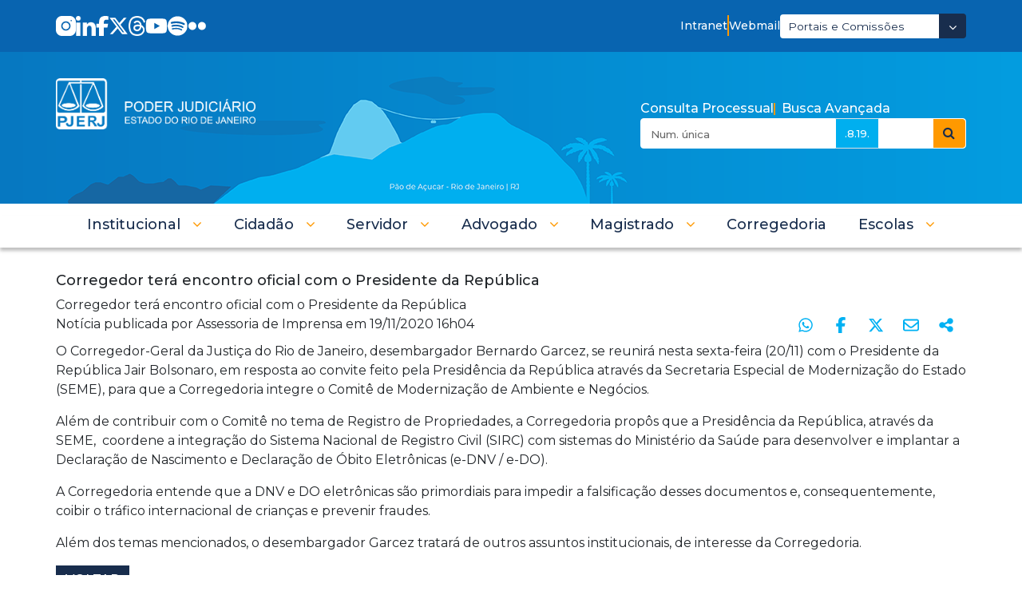

--- FILE ---
content_type: text/html;charset=UTF-8
request_url: https://www.tjrj.jus.br/web/guest/home?p_p_id=com_liferay_portal_search_web_portlet_SearchPortlet&p_p_lifecycle=0&p_p_state=maximized&p_p_mode=view&_com_liferay_portal_search_web_portlet_SearchPortlet_mvcPath=%2Fview_content.jsp&_com_liferay_portal_search_web_portlet_SearchPortlet_redirect=http%3A%2F%2Fwww.tjrj.jus.br%2Fweb%2Fguest%2Fhome%3Fp_p_id%3Dcom_liferay_portal_search_web_portlet_SearchPortlet%26p_p_lifecycle%3D0%26p_p_state%3Dmaximized%26p_p_mode%3Dview%26_com_liferay_portal_search_web_portlet_SearchPortlet_redirect%3Dhttp%253A%252F%252Fwww.tjrj.jus.br%252Fweb%252Fguest%252Fhome%253Fp_p_id%26_com_liferay_portal_search_web_portlet_SearchPortlet_cur%3D1%26_com_liferay_portal_search_web_portlet_SearchPortlet_mvcPath%3D%252Fsearch.jsp%26_com_liferay_portal_search_web_portlet_SearchPortlet_keywords%3Djair%2Bmessias%2Bbolsonaro%26_com_liferay_portal_search_web_portlet_SearchPortlet_formDate%3D1610476307092%26_com_liferay_portal_search_web_portlet_SearchPortlet_scope%3Deverything%26_com_liferay_portal_search_web_portlet_SearchPortlet_delta%3D50%26_com_liferay_portal_search_web_portlet_SearchPortlet_assetTagNames%3Dnoticiatexto%26_com_liferay_portal_search_web_portlet_SearchPortlet_resetCur%3Dfalse&_com_liferay_portal_search_web_portlet_SearchPortlet_assetEntryId=7695983&_com_liferay_portal_search_web_portlet_SearchPortlet_type=content&inheritRedirect=true
body_size: 32431
content:
































	
		
		
			<!DOCTYPE html>





























































<html class="ltr" dir=" lang.dir" lang="pt-BR">

<html class="ltr" dir="ltr" lang="pt-BR">
	<head>
		<title>Poder Judiciário do Estado do Rio de Janeiro - Tribunal de Justiça do Estado do Rio de Janeiro</title>
		<meta content="initial-scale=1.0, width=device-width" name="viewport" />
		<meta name="google-site-verification" content="QdIyIFLhfWRn-3dS3ceKj1Tn1W9s36KIXxXDbBVhRJg" />


		<link rel="stylesheet" href="/o/theme-tjrj-new/css/jquery.bxslider.css">
		<!--<script src="https://cdn.privacytools.com.br/public_api/banner/autoblock/v3/DPqO21819141.js?t=1"  data-senna-track="permanent"></script>-->
		<script type="text/javascript" data-senna-track="permanent" src="https://cdn-prod.securiti.ai/consent/auto_blocking/ab34fcbb-ee74-4442-962f-59c56823921a/29d0a59d-1bfc-40e2-b95c-64455abe5668.js"></script>
		<script type="text/javascript" src="https://cdn.rybena.com.br/dom/master/latest/rybena.js?positionPlayer=right&positionBar=right&renderTimeout=1000"></script>

		<!-- Start Google tag (gtag.js) -->
		<script async src="https://www.googletagmanager.com/gtag/js?id=G-6HS8HC6BSR"></script>
		<script>
			window.dataLayer = window.dataLayer || [];

			function gtag() {dataLayer.push(arguments);}
			gtag('js', new Date());
			gtag('config', 'G-6HS8HC6BSR');
		</script>
		<!--  End Google Tag Manager -->

		<!-- Start Google Tag Manager -->
		<script>
			(function(w, d, s, l, i) {w[l]
						=w[l]
						||[]
						;w[l].push({'gtm.start':
								new Date().getTime(),event:'gtm.js'});
			var f = d.getElementsByTagName(s)[0],
				j = d.createElement(s),
				dl = l != 'dataLayer' ? '&l=' + l : '';
			j.async = true;
			j.src =
				'https://www.googletagmanager.com/gtm.js?id=' + i + dl;
			f.parentNode.insertBefore(j, f);
			}
			)(window, document, 'script', 'dataLayer', 'GTM-5CJ9RGD');
		</script>
		<!-- End Google Tag Manager -->
































<meta content="text/html; charset=UTF-8" http-equiv="content-type" />












<script type="importmap">{"imports":{"react-dom":"/o/frontend-js-react-web/__liferay__/exports/react-dom.js","@clayui/breadcrumb":"/o/frontend-taglib-clay/__liferay__/exports/@clayui$breadcrumb.js","@clayui/form":"/o/frontend-taglib-clay/__liferay__/exports/@clayui$form.js","@clayui/popover":"/o/frontend-taglib-clay/__liferay__/exports/@clayui$popover.js","@clayui/charts":"/o/frontend-taglib-clay/__liferay__/exports/@clayui$charts.js","@clayui/shared":"/o/frontend-taglib-clay/__liferay__/exports/@clayui$shared.js","@clayui/localized-input":"/o/frontend-taglib-clay/__liferay__/exports/@clayui$localized-input.js","@clayui/modal":"/o/frontend-taglib-clay/__liferay__/exports/@clayui$modal.js","@clayui/empty-state":"/o/frontend-taglib-clay/__liferay__/exports/@clayui$empty-state.js","react":"/o/frontend-js-react-web/__liferay__/exports/react.js","@clayui/navigation-bar":"/o/frontend-taglib-clay/__liferay__/exports/@clayui$navigation-bar.js","@clayui/color-picker":"/o/frontend-taglib-clay/__liferay__/exports/@clayui$color-picker.js","@clayui/pagination":"/o/frontend-taglib-clay/__liferay__/exports/@clayui$pagination.js","@clayui/icon":"/o/frontend-taglib-clay/__liferay__/exports/@clayui$icon.js","@clayui/table":"/o/frontend-taglib-clay/__liferay__/exports/@clayui$table.js","@clayui/autocomplete":"/o/frontend-taglib-clay/__liferay__/exports/@clayui$autocomplete.js","@clayui/slider":"/o/frontend-taglib-clay/__liferay__/exports/@clayui$slider.js","@clayui/management-toolbar":"/o/frontend-taglib-clay/__liferay__/exports/@clayui$management-toolbar.js","@clayui/multi-select":"/o/frontend-taglib-clay/__liferay__/exports/@clayui$multi-select.js","@clayui/nav":"/o/frontend-taglib-clay/__liferay__/exports/@clayui$nav.js","@clayui/time-picker":"/o/frontend-taglib-clay/__liferay__/exports/@clayui$time-picker.js","@clayui/provider":"/o/frontend-taglib-clay/__liferay__/exports/@clayui$provider.js","@clayui/upper-toolbar":"/o/frontend-taglib-clay/__liferay__/exports/@clayui$upper-toolbar.js","@clayui/panel":"/o/frontend-taglib-clay/__liferay__/exports/@clayui$panel.js","@clayui/loading-indicator":"/o/frontend-taglib-clay/__liferay__/exports/@clayui$loading-indicator.js","@clayui/list":"/o/frontend-taglib-clay/__liferay__/exports/@clayui$list.js","@clayui/drop-down":"/o/frontend-taglib-clay/__liferay__/exports/@clayui$drop-down.js","@clayui/date-picker":"/o/frontend-taglib-clay/__liferay__/exports/@clayui$date-picker.js","@clayui/label":"/o/frontend-taglib-clay/__liferay__/exports/@clayui$label.js","@clayui/data-provider":"/o/frontend-taglib-clay/__liferay__/exports/@clayui$data-provider.js","@liferay/frontend-js-api/data-set":"/o/frontend-js-dependencies-web/__liferay__/exports/@liferay$js-api$data-set.js","@clayui/core":"/o/frontend-taglib-clay/__liferay__/exports/@clayui$core.js","@clayui/pagination-bar":"/o/frontend-taglib-clay/__liferay__/exports/@clayui$pagination-bar.js","@clayui/layout":"/o/frontend-taglib-clay/__liferay__/exports/@clayui$layout.js","@clayui/multi-step-nav":"/o/frontend-taglib-clay/__liferay__/exports/@clayui$multi-step-nav.js","@liferay/frontend-js-api":"/o/frontend-js-dependencies-web/__liferay__/exports/@liferay$js-api.js","@clayui/toolbar":"/o/frontend-taglib-clay/__liferay__/exports/@clayui$toolbar.js","@clayui/css":"/o/frontend-taglib-clay/__liferay__/exports/@clayui$css.js","@clayui/badge":"/o/frontend-taglib-clay/__liferay__/exports/@clayui$badge.js","@clayui/alert":"/o/frontend-taglib-clay/__liferay__/exports/@clayui$alert.js","@clayui/link":"/o/frontend-taglib-clay/__liferay__/exports/@clayui$link.js","@clayui/card":"/o/frontend-taglib-clay/__liferay__/exports/@clayui$card.js","@clayui/progress-bar":"/o/frontend-taglib-clay/__liferay__/exports/@clayui$progress-bar.js","@clayui/tooltip":"/o/frontend-taglib-clay/__liferay__/exports/@clayui$tooltip.js","@clayui/button":"/o/frontend-taglib-clay/__liferay__/exports/@clayui$button.js","@clayui/tabs":"/o/frontend-taglib-clay/__liferay__/exports/@clayui$tabs.js","@clayui/sticker":"/o/frontend-taglib-clay/__liferay__/exports/@clayui$sticker.js"},"scopes":{}}</script><script data-senna-track="temporary">var Liferay = window.Liferay || {};Liferay.Icons = Liferay.Icons || {};Liferay.Icons.controlPanelSpritemap = 'https://www.tjrj.jus.br/o/admin-theme/images/clay/icons.svg';Liferay.Icons.spritemap = 'https://www.tjrj.jus.br/o/theme-tjrj-new/images/clay/icons.svg';</script>
<script data-senna-track="permanent" src="/combo?browserId=chrome&minifierType=js&languageId=pt_BR&t=1769127722925&/o/frontend-js-jquery-web/jquery/jquery.min.js&/o/frontend-js-jquery-web/jquery/init.js&/o/frontend-js-jquery-web/jquery/ajax.js&/o/frontend-js-jquery-web/jquery/bootstrap.bundle.min.js&/o/frontend-js-jquery-web/jquery/collapsible_search.js&/o/frontend-js-jquery-web/jquery/fm.js&/o/frontend-js-jquery-web/jquery/form.js&/o/frontend-js-jquery-web/jquery/popper.min.js&/o/frontend-js-jquery-web/jquery/side_navigation.js" type="text/javascript"></script>
<link data-senna-track="permanent" href="/o/frontend-theme-font-awesome-web/css/main.css?&mac=KWb8CY3oOhD728SI0G+NfXJbH/E=&browserId=chrome&languageId=pt_BR&minifierType=css&themeId=themetjrjnew_WAR_themetjrjnew" rel="stylesheet" type="text/css" />
<link data-senna-track="temporary" href="https://www.tjrj.jus.br/home" rel="canonical" />
<link data-senna-track="temporary" href="https://www.tjrj.jus.br/home" hreflang="pt-BR" rel="alternate" />
<link data-senna-track="temporary" href="https://www.tjrj.jus.br/home" hreflang="x-default" rel="alternate" />

<meta property="og:locale" content="pt_BR">
<meta property="og:locale:alternate" content="pt_BR">
<meta property="og:site_name" content="Tribunal de Justiça do Estado do Rio de Janeiro">
<meta property="og:title" content="Poder Judiciário do Estado do Rio de Janeiro - Tribunal de Justiça do Estado do Rio de Janeiro">
<meta property="og:type" content="website">
<meta property="og:url" content="https://www.tjrj.jus.br/home">


<link href="https://www.tjrj.jus.br/o/theme-tjrj-new/images/favicon.ico" rel="apple-touch-icon" />
<link href="https://www.tjrj.jus.br/o/theme-tjrj-new/images/favicon.ico" rel="icon" />



<link class="lfr-css-file" data-senna-track="temporary" href="https://www.tjrj.jus.br/o/theme-tjrj-new/css/clay.css?browserId=chrome&amp;themeId=themetjrjnew_WAR_themetjrjnew&amp;minifierType=css&amp;languageId=pt_BR&amp;t=1769138542000" id="liferayAUICSS" rel="stylesheet" type="text/css" />









	<link href="/combo?browserId=chrome&amp;minifierType=css&amp;themeId=themetjrjnew_WAR_themetjrjnew&amp;languageId=pt_BR&amp;com_liferay_asset_publisher_web_portlet_AssetPublisherPortlet_INSTANCE_czsm:%2Fo%2Fasset-publisher-web%2Fcss%2Fmain.css&amp;com_liferay_calendar_web_portlet_CalendarPortlet_INSTANCE_assets:%2Fo%2Fcalendar-web%2Fcss%2Fmain.css&amp;com_liferay_commerce_product_asset_categories_navigation_web_internal_portlet_CPAssetCategoriesNavigationPortlet_INSTANCE_cpAssetCategoriesNavigationPortlet_navigation_menu:%2Fo%2Fcommerce-product-asset-categories-navigation-web%2Fcss%2Fmain.css&amp;com_liferay_journal_content_web_portlet_JournalContentPortlet_INSTANCE_jpij:%2Fo%2Fjournal-content-web%2Fcss%2Fmain.css&amp;com_liferay_portal_search_web_portlet_SearchPortlet:%2Fo%2Fportal-search-web%2Fcss%2Fmain.css&amp;com_liferay_product_navigation_product_menu_web_portlet_ProductMenuPortlet:%2Fo%2Fproduct-navigation-product-menu-web%2Fcss%2Fmain.css&amp;com_liferay_site_navigation_menu_web_portlet_SiteNavigationMenuPortlet_INSTANCE_header_main_navigation_menu_10136:%2Fo%2Fsite-navigation-menu-web%2Fcss%2Fmain.css&amp;t=1769138542000" rel="stylesheet" type="text/css"
 data-senna-track="temporary" id="d364f388" />








<script data-senna-track="temporary" type="text/javascript">
	// <![CDATA[
		var Liferay = Liferay || {};

		Liferay.Browser = {
			acceptsGzip: function() {
				return true;
			},

			

			getMajorVersion: function() {
				return 131.0;
			},

			getRevision: function() {
				return '537.36';
			},
			getVersion: function() {
				return '131.0';
			},

			

			isAir: function() {
				return false;
			},
			isChrome: function() {
				return true;
			},
			isEdge: function() {
				return false;
			},
			isFirefox: function() {
				return false;
			},
			isGecko: function() {
				return true;
			},
			isIe: function() {
				return false;
			},
			isIphone: function() {
				return false;
			},
			isLinux: function() {
				return false;
			},
			isMac: function() {
				return true;
			},
			isMobile: function() {
				return false;
			},
			isMozilla: function() {
				return false;
			},
			isOpera: function() {
				return false;
			},
			isRtf: function() {
				return true;
			},
			isSafari: function() {
				return true;
			},
			isSun: function() {
				return false;
			},
			isWebKit: function() {
				return true;
			},
			isWindows: function() {
				return false;
			}
		};

		Liferay.Data = Liferay.Data || {};

		Liferay.Data.ICONS_INLINE_SVG = true;

		Liferay.Data.NAV_SELECTOR = '#navigation';

		Liferay.Data.NAV_SELECTOR_MOBILE = '#navigationCollapse';

		Liferay.Data.isCustomizationView = function() {
			return false;
		};

		Liferay.Data.notices = [
			
		];

		(function () {
			var available = {};

			var direction = {};

			

				available['pt_BR'] = 'português\x20\x28Brasil\x29';
				direction['pt_BR'] = 'ltr';

			

			Liferay.Language = {
				available,
				direction,
				get: function(key) {
					return key;
				}
			};
		})();

		var featureFlags = {"LPS-170122":false,"LPS-190890":false,"COMMERCE-9410":false,"LPS-172903":false,"LPS-178642":false,"LPS-187284":false,"LRAC-10632":false,"LPS-187285":false,"LPS-189187":false,"LPS-114786":false,"COMMERCE-8087":false,"LRAC-10757":false,"LPS-180090":false,"LPS-170809":false,"LPS-178052":false,"LPS-189856":false,"LPS-188645":false,"LPS-182184":false,"LPS-157670":false,"COMMERCE-11026":false,"LPS-180328":false,"COMMERCE-11028":false,"LPS-169923":false,"LPS-171364":false,"LPS-192282":false,"COMMERCE-11181":false,"LPS-153714":false,"COMMERCE-10890":false,"LPS-170670":false,"LPS-169981":false,"LPS-177664":false,"LPS-177027":false,"LPS-177668":false,"LPS-172416":false,"LPS-172017":false,"LPS-163118":false,"LPS-135430":false,"LPS-134060":false,"LPS-164563":false,"LPS-122920":false,"LPS-148856":false,"LPS-173135":false,"LPS-182728":false,"LPS-167253":false,"LPS-169992":false,"LPS-187142":false,"LPS-183498":false,"LRAC-14055":false,"LPS-187854":false,"LPS-179483":false,"LPS-166479":false,"LPS-165346":false,"LPS-144527":false,"COMMERCE-8949":false,"LPS-188060":false,"LPS-149256":false,"LPS-165482":false,"COMMERCE-11287":false,"LPS-174939":false,"LPS-174816":false,"LPS-186360":false,"LPS-189430":false,"LPS-153332":false,"LPS-179669":false,"LPS-174417":false,"LPS-183882":false,"LPS-155284":false,"LPS-186558":false,"LPS-176083":false,"LPS-158675":false,"LPS-184413":false,"LPS-184016":false,"LPS-180292":false,"LPS-159643":false,"LPS-161033":false,"LPS-164948":false,"LPS-184255":false,"LPS-129412":false,"LPS-183727":false,"LPS-166126":false,"LPS-182512":false,"LPS-187846":false,"LPS-186757":false};

		Liferay.FeatureFlags = Object.keys(featureFlags).reduce(
			(acc, key) => ({
				...acc, [key]: featureFlags[key] === 'true' || featureFlags[key] === true
			}), {}
		);

		Liferay.PortletKeys = {
			DOCUMENT_LIBRARY: 'com_liferay_document_library_web_portlet_DLPortlet',
			DYNAMIC_DATA_MAPPING: 'com_liferay_dynamic_data_mapping_web_portlet_DDMPortlet',
			ITEM_SELECTOR: 'com_liferay_item_selector_web_portlet_ItemSelectorPortlet'
		};

		Liferay.PropsValues = {
			JAVASCRIPT_SINGLE_PAGE_APPLICATION_TIMEOUT: 0,
			UPLOAD_SERVLET_REQUEST_IMPL_MAX_SIZE: 104857600
		};

		Liferay.ThemeDisplay = {

			

			
				getLayoutId: function() {
					return '8042';
				},

				

				getLayoutRelativeControlPanelURL: function() {
					return '/group/guest/~/control_panel/manage?p_p_id=com_liferay_portal_search_web_portlet_SearchPortlet';
				},

				getLayoutRelativeURL: function() {
					return '/home';
				},
				getLayoutURL: function() {
					return 'https://www.tjrj.jus.br/home';
				},
				getParentLayoutId: function() {
					return '0';
				},
				isControlPanel: function() {
					return false;
				},
				isPrivateLayout: function() {
					return 'false';
				},
				isVirtualLayout: function() {
					return false;
				},
			

			getBCP47LanguageId: function() {
				return 'pt-BR';
			},
			getCanonicalURL: function() {

				

				return 'https\x3a\x2f\x2fwww\x2etjrj\x2ejus\x2ebr\x2fhome';
			},
			getCDNBaseURL: function() {
				return 'https://www.tjrj.jus.br';
			},
			getCDNDynamicResourcesHost: function() {
				return '';
			},
			getCDNHost: function() {
				return '';
			},
			getCompanyGroupId: function() {
				return '156075';
			},
			getCompanyId: function() {
				return '10112';
			},
			getDefaultLanguageId: function() {
				return 'pt_BR';
			},
			getDoAsUserIdEncoded: function() {
				return '';
			},
			getLanguageId: function() {
				return 'pt_BR';
			},
			getParentGroupId: function() {
				return '10136';
			},
			getPathContext: function() {
				return '';
			},
			getPathImage: function() {
				return '/image';
			},
			getPathJavaScript: function() {
				return '/o/frontend-js-web';
			},
			getPathMain: function() {
				return '/c';
			},
			getPathThemeImages: function() {
				return 'https://www.tjrj.jus.br/o/theme-tjrj-new/images';
			},
			getPathThemeRoot: function() {
				return '/o/theme-tjrj-new';
			},
			getPlid: function() {
				return '400325144';
			},
			getPortalURL: function() {
				return 'https://www.tjrj.jus.br';
			},
			getRealUserId: function() {
				return '10115';
			},
			getRemoteAddr: function() {
				return '10.128.10.2';
			},
			getRemoteHost: function() {
				return '10.128.10.2';
			},
			getScopeGroupId: function() {
				return '10136';
			},
			getScopeGroupIdOrLiveGroupId: function() {
				return '10136';
			},
			getSessionId: function() {
				return '';
			},
			getSiteAdminURL: function() {
				return 'https://www.tjrj.jus.br/group/guest/~/control_panel/manage?p_p_lifecycle=0&p_p_state=maximized&p_p_mode=view';
			},
			getSiteGroupId: function() {
				return '10136';
			},
			getURLControlPanel: function() {
				return '/group/control_panel?refererPlid=400325144';
			},
			getURLHome: function() {
				return 'https\x3a\x2f\x2fwww\x2etjrj\x2ejus\x2ebr\x2fweb\x2fguest';
			},
			getUserEmailAddress: function() {
				return '';
			},
			getUserId: function() {
				return '10115';
			},
			getUserName: function() {
				return '';
			},
			isAddSessionIdToURL: function() {
				return false;
			},
			isImpersonated: function() {
				return false;
			},
			isSignedIn: function() {
				return false;
			},

			isStagedPortlet: function() {
				
					
						return true;
					
					
				
			},

			isStateExclusive: function() {
				return false;
			},
			isStateMaximized: function() {
				return true;
			},
			isStatePopUp: function() {
				return false;
			}
		};

		var themeDisplay = Liferay.ThemeDisplay;

		Liferay.AUI = {

			

			getCombine: function() {
				return true;
			},
			getComboPath: function() {
				return '/combo/?browserId=chrome&minifierType=&languageId=pt_BR&t=1769127725512&';
			},
			getDateFormat: function() {
				return '%d/%m/%Y';
			},
			getEditorCKEditorPath: function() {
				return '/o/frontend-editor-ckeditor-web';
			},
			getFilter: function() {
				var filter = 'raw';

				
					
						filter = 'min';
					
					
				

				return filter;
			},
			getFilterConfig: function() {
				var instance = this;

				var filterConfig = null;

				if (!instance.getCombine()) {
					filterConfig = {
						replaceStr: '.js' + instance.getStaticResourceURLParams(),
						searchExp: '\\.js$'
					};
				}

				return filterConfig;
			},
			getJavaScriptRootPath: function() {
				return '/o/frontend-js-web';
			},
			getPortletRootPath: function() {
				return '/html/portlet';
			},
			getStaticResourceURLParams: function() {
				return '?browserId=chrome&minifierType=&languageId=pt_BR&t=1769127725512';
			}
		};

		Liferay.authToken = 'Oo4NXIn6';

		

		Liferay.currentURL = '\x2fweb\x2fguest\x2fhome\x3fp_p_id\x3dcom_liferay_portal_search_web_portlet_SearchPortlet\x26p_p_lifecycle\x3d0\x26p_p_state\x3dmaximized\x26p_p_mode\x3dview\x26_com_liferay_portal_search_web_portlet_SearchPortlet_mvcPath\x3d\x252Fview_content\x2ejsp\x26_com_liferay_portal_search_web_portlet_SearchPortlet_redirect\x3dhttp\x253A\x252F\x252Fwww\x2etjrj\x2ejus\x2ebr\x252Fweb\x252Fguest\x252Fhome\x253Fp_p_id\x253Dcom_liferay_portal_search_web_portlet_SearchPortlet\x2526p_p_lifecycle\x253D0\x2526p_p_state\x253Dmaximized\x2526p_p_mode\x253Dview\x2526_com_liferay_portal_search_web_portlet_SearchPortlet_redirect\x253Dhttp\x25253A\x25252F\x25252Fwww\x2etjrj\x2ejus\x2ebr\x25252Fweb\x25252Fguest\x25252Fhome\x25253Fp_p_id\x2526_com_liferay_portal_search_web_portlet_SearchPortlet_cur\x253D1\x2526_com_liferay_portal_search_web_portlet_SearchPortlet_mvcPath\x253D\x25252Fsearch\x2ejsp\x2526_com_liferay_portal_search_web_portlet_SearchPortlet_keywords\x253Djair\x252Bmessias\x252Bbolsonaro\x2526_com_liferay_portal_search_web_portlet_SearchPortlet_formDate\x253D1610476307092\x2526_com_liferay_portal_search_web_portlet_SearchPortlet_scope\x253Deverything\x2526_com_liferay_portal_search_web_portlet_SearchPortlet_delta\x253D50\x2526_com_liferay_portal_search_web_portlet_SearchPortlet_assetTagNames\x253Dnoticiatexto\x2526_com_liferay_portal_search_web_portlet_SearchPortlet_resetCur\x253Dfalse\x26_com_liferay_portal_search_web_portlet_SearchPortlet_assetEntryId\x3d7695983\x26_com_liferay_portal_search_web_portlet_SearchPortlet_type\x3dcontent\x26inheritRedirect\x3dtrue';
		Liferay.currentURLEncoded = '\x252Fweb\x252Fguest\x252Fhome\x253Fp_p_id\x253Dcom_liferay_portal_search_web_portlet_SearchPortlet\x2526p_p_lifecycle\x253D0\x2526p_p_state\x253Dmaximized\x2526p_p_mode\x253Dview\x2526_com_liferay_portal_search_web_portlet_SearchPortlet_mvcPath\x253D\x25252Fview_content\x2ejsp\x2526_com_liferay_portal_search_web_portlet_SearchPortlet_redirect\x253Dhttp\x25253A\x25252F\x25252Fwww\x2etjrj\x2ejus\x2ebr\x25252Fweb\x25252Fguest\x25252Fhome\x25253Fp_p_id\x25253Dcom_liferay_portal_search_web_portlet_SearchPortlet\x252526p_p_lifecycle\x25253D0\x252526p_p_state\x25253Dmaximized\x252526p_p_mode\x25253Dview\x252526_com_liferay_portal_search_web_portlet_SearchPortlet_redirect\x25253Dhttp\x2525253A\x2525252F\x2525252Fwww\x2etjrj\x2ejus\x2ebr\x2525252Fweb\x2525252Fguest\x2525252Fhome\x2525253Fp_p_id\x252526_com_liferay_portal_search_web_portlet_SearchPortlet_cur\x25253D1\x252526_com_liferay_portal_search_web_portlet_SearchPortlet_mvcPath\x25253D\x2525252Fsearch\x2ejsp\x252526_com_liferay_portal_search_web_portlet_SearchPortlet_keywords\x25253Djair\x25252Bmessias\x25252Bbolsonaro\x252526_com_liferay_portal_search_web_portlet_SearchPortlet_formDate\x25253D1610476307092\x252526_com_liferay_portal_search_web_portlet_SearchPortlet_scope\x25253Deverything\x252526_com_liferay_portal_search_web_portlet_SearchPortlet_delta\x25253D50\x252526_com_liferay_portal_search_web_portlet_SearchPortlet_assetTagNames\x25253Dnoticiatexto\x252526_com_liferay_portal_search_web_portlet_SearchPortlet_resetCur\x25253Dfalse\x2526_com_liferay_portal_search_web_portlet_SearchPortlet_assetEntryId\x253D7695983\x2526_com_liferay_portal_search_web_portlet_SearchPortlet_type\x253Dcontent\x2526inheritRedirect\x253Dtrue';
	// ]]>
</script>

<script data-senna-track="temporary" type="text/javascript">window.__CONFIG__= {basePath: '',combine: true, defaultURLParams: null, explainResolutions: false, exposeGlobal: false, logLevel: 'warn', moduleType: 'module', namespace:'Liferay', reportMismatchedAnonymousModules: 'warn', resolvePath: '/o/js_resolve_modules/171de2fc-bd28-4d17-9024-376fc30955cd', url: '/combo/?browserId=chrome&minifierType=js&languageId=pt_BR&t=1769127725512&', waitTimeout: 60000};</script><script data-senna-track="permanent" src="/o/frontend-js-loader-modules-extender/loader.js?&mac=kuyYLzgmJRuntKLenfFpZdHstco=&browserId=chrome&languageId=pt_BR&minifierType=js" type="text/javascript"></script><script data-senna-track="permanent" src="/combo?browserId=chrome&minifierType=js&languageId=pt_BR&t=1769127725512&/o/frontend-js-aui-web/aui/aui/aui-min.js&/o/frontend-js-aui-web/liferay/modules.js&/o/frontend-js-aui-web/liferay/aui_sandbox.js&/o/frontend-js-aui-web/aui/attribute-base/attribute-base-min.js&/o/frontend-js-aui-web/aui/attribute-complex/attribute-complex-min.js&/o/frontend-js-aui-web/aui/attribute-core/attribute-core-min.js&/o/frontend-js-aui-web/aui/attribute-observable/attribute-observable-min.js&/o/frontend-js-aui-web/aui/attribute-extras/attribute-extras-min.js&/o/frontend-js-aui-web/aui/event-custom-base/event-custom-base-min.js&/o/frontend-js-aui-web/aui/event-custom-complex/event-custom-complex-min.js&/o/frontend-js-aui-web/aui/oop/oop-min.js&/o/frontend-js-aui-web/aui/aui-base-lang/aui-base-lang-min.js&/o/frontend-js-aui-web/liferay/dependency.js&/o/frontend-js-aui-web/liferay/util.js&/o/frontend-js-web/liferay/dom_task_runner.js&/o/frontend-js-web/liferay/events.js&/o/frontend-js-web/liferay/lazy_load.js&/o/frontend-js-web/liferay/liferay.js&/o/frontend-js-web/liferay/global.bundle.js&/o/frontend-js-web/liferay/portlet.js&/o/frontend-js-web/liferay/workflow.js&/o/oauth2-provider-web/js/liferay.js" type="text/javascript"></script>
<script data-senna-track="temporary" type="text/javascript">window.Liferay = Liferay || {}; window.Liferay.OAuth2 = {getAuthorizeURL: function() {return 'https://www.tjrj.jus.br/o/oauth2/authorize';}, getBuiltInRedirectURL: function() {return 'https://www.tjrj.jus.br/o/oauth2/redirect';}, getIntrospectURL: function() { return 'https://www.tjrj.jus.br/o/oauth2/introspect';}, getTokenURL: function() {return 'https://www.tjrj.jus.br/o/oauth2/token';}, getUserAgentApplication: function(externalReferenceCode) {return Liferay.OAuth2._userAgentApplications[externalReferenceCode];}, _userAgentApplications: {}}</script><script data-senna-track="temporary" type="text/javascript">try {var MODULE_MAIN='staging-taglib@7.0.45/index';var MODULE_PATH='/o/staging-taglib';AUI().applyConfig({groups:{stagingTaglib:{base:MODULE_PATH+"/",combine:Liferay.AUI.getCombine(),filter:Liferay.AUI.getFilterConfig(),modules:{"liferay-export-import-management-bar-button":{path:"export_import_entity_management_bar_button/js/main.js",requires:["aui-component","liferay-search-container","liferay-search-container-select"]}},root:MODULE_PATH+"/"}}});
} catch(error) {console.error(error);}try {var MODULE_MAIN='product-navigation-taglib@6.0.53/index';var MODULE_PATH='/o/product-navigation-taglib';AUI().applyConfig({groups:{controlmenu:{base:MODULE_PATH+"/",combine:Liferay.AUI.getCombine(),filter:Liferay.AUI.getFilterConfig(),modules:{"liferay-product-navigation-control-menu":{path:"control_menu/js/product_navigation_control_menu.js",requires:["aui-node","event-touch"]}},root:MODULE_PATH+"/"}}});
} catch(error) {console.error(error);}try {var MODULE_MAIN='journal-web@5.0.150/index';var MODULE_PATH='/o/journal-web';AUI().applyConfig({groups:{journal:{base:MODULE_PATH+"/js/",combine:Liferay.AUI.getCombine(),filter:Liferay.AUI.getFilterConfig(),modules:{"liferay-journal-navigation":{path:"navigation.js",requires:["aui-component","liferay-portlet-base","liferay-search-container"]},"liferay-portlet-journal":{path:"main.js",requires:["aui-base","liferay-portlet-base","liferay-util-window"]}},root:MODULE_PATH+"/js/"}}});
} catch(error) {console.error(error);}try {var MODULE_MAIN='@liferay/frontend-taglib@12.3.4/index';var MODULE_PATH='/o/frontend-taglib';AUI().applyConfig({groups:{"frontend-taglib":{base:MODULE_PATH+"/",combine:Liferay.AUI.getCombine(),filter:Liferay.AUI.getFilterConfig(),modules:{"liferay-management-bar":{path:"management_bar/js/management_bar.js",requires:["aui-component","liferay-portlet-base"]},"liferay-sidebar-panel":{path:"sidebar_panel/js/sidebar_panel.js",requires:["aui-base","aui-debounce","aui-parse-content","liferay-portlet-base"]}},root:MODULE_PATH+"/"}}});
} catch(error) {console.error(error);}try {var MODULE_MAIN='@liferay/frontend-js-state-web@1.0.17/index';var MODULE_PATH='/o/frontend-js-state-web';AUI().applyConfig({groups:{state:{mainModule:MODULE_MAIN}}});
} catch(error) {console.error(error);}try {var MODULE_MAIN='@liferay/frontend-js-react-web@5.0.30/index';var MODULE_PATH='/o/frontend-js-react-web';AUI().applyConfig({groups:{react:{mainModule:MODULE_MAIN}}});
} catch(error) {console.error(error);}try {var MODULE_MAIN='frontend-js-components-web@2.0.52/index';var MODULE_PATH='/o/frontend-js-components-web';AUI().applyConfig({groups:{components:{mainModule:MODULE_MAIN}}});
} catch(error) {console.error(error);}try {var MODULE_MAIN='exportimport-web@5.0.75/index';var MODULE_PATH='/o/exportimport-web';AUI().applyConfig({groups:{exportimportweb:{base:MODULE_PATH+"/",combine:Liferay.AUI.getCombine(),filter:Liferay.AUI.getFilterConfig(),modules:{"liferay-export-import-export-import":{path:"js/main.js",requires:["aui-datatype","aui-dialog-iframe-deprecated","aui-modal","aui-parse-content","aui-toggler","liferay-portlet-base","liferay-util-window"]}},root:MODULE_PATH+"/"}}});
} catch(error) {console.error(error);}try {var MODULE_MAIN='staging-processes-web@5.0.48/index';var MODULE_PATH='/o/staging-processes-web';AUI().applyConfig({groups:{stagingprocessesweb:{base:MODULE_PATH+"/",combine:Liferay.AUI.getCombine(),filter:Liferay.AUI.getFilterConfig(),modules:{"liferay-staging-processes-export-import":{path:"js/main.js",requires:["aui-datatype","aui-dialog-iframe-deprecated","aui-modal","aui-parse-content","aui-toggler","liferay-portlet-base","liferay-util-window"]}},root:MODULE_PATH+"/"}}});
} catch(error) {console.error(error);}try {var MODULE_MAIN='frontend-editor-alloyeditor-web@5.0.41/index';var MODULE_PATH='/o/frontend-editor-alloyeditor-web';AUI().applyConfig({groups:{alloyeditor:{base:MODULE_PATH+"/js/",combine:Liferay.AUI.getCombine(),filter:Liferay.AUI.getFilterConfig(),modules:{"liferay-alloy-editor":{path:"alloyeditor.js",requires:["aui-component","liferay-portlet-base","timers"]},"liferay-alloy-editor-source":{path:"alloyeditor_source.js",requires:["aui-debounce","liferay-fullscreen-source-editor","liferay-source-editor","plugin"]}},root:MODULE_PATH+"/js/"}}});
} catch(error) {console.error(error);}try {var MODULE_MAIN='contacts-web@5.0.51/index';var MODULE_PATH='/o/contacts-web';AUI().applyConfig({groups:{contactscenter:{base:MODULE_PATH+"/js/",combine:Liferay.AUI.getCombine(),filter:Liferay.AUI.getFilterConfig(),modules:{"liferay-contacts-center":{path:"main.js",requires:["aui-io-plugin-deprecated","aui-toolbar","autocomplete-base","datasource-io","json-parse","liferay-portlet-base","liferay-util-window"]}},root:MODULE_PATH+"/js/"}}});
} catch(error) {console.error(error);}try {var MODULE_MAIN='portal-workflow-task-web@5.0.61/index';var MODULE_PATH='/o/portal-workflow-task-web';AUI().applyConfig({groups:{workflowtasks:{base:MODULE_PATH+"/js/",combine:Liferay.AUI.getCombine(),filter:Liferay.AUI.getFilterConfig(),modules:{"liferay-workflow-tasks":{path:"main.js",requires:["liferay-util-window"]}},root:MODULE_PATH+"/js/"}}});
} catch(error) {console.error(error);}try {var MODULE_MAIN='portal-workflow-kaleo-designer-web@5.0.114/index';var MODULE_PATH='/o/portal-workflow-kaleo-designer-web';AUI().applyConfig({groups:{"kaleo-designer":{base:MODULE_PATH+"/designer/js/legacy/",combine:Liferay.AUI.getCombine(),filter:Liferay.AUI.getFilterConfig(),modules:{"liferay-kaleo-designer-autocomplete-util":{path:"autocomplete_util.js",requires:["autocomplete","autocomplete-highlighters"]},"liferay-kaleo-designer-definition-diagram-controller":{path:"definition_diagram_controller.js",requires:["liferay-kaleo-designer-field-normalizer","liferay-kaleo-designer-utils"]},"liferay-kaleo-designer-dialogs":{path:"dialogs.js",requires:["liferay-util-window"]},"liferay-kaleo-designer-editors":{path:"editors.js",requires:["aui-ace-editor","aui-ace-editor-mode-xml","aui-base","aui-datatype","aui-node","liferay-kaleo-designer-autocomplete-util","liferay-kaleo-designer-utils"]},"liferay-kaleo-designer-field-normalizer":{path:"field_normalizer.js",requires:["liferay-kaleo-designer-remote-services"]},"liferay-kaleo-designer-nodes":{path:"nodes.js",requires:["aui-datatable","aui-datatype","aui-diagram-builder","liferay-kaleo-designer-editors","liferay-kaleo-designer-utils"]},"liferay-kaleo-designer-remote-services":{path:"remote_services.js",requires:["aui-io","liferay-portlet-url"]},"liferay-kaleo-designer-templates":{path:"templates.js",requires:["aui-tpl-snippets-deprecated"]},"liferay-kaleo-designer-utils":{path:"utils.js",requires:[]},"liferay-kaleo-designer-xml-definition":{path:"xml_definition.js",requires:["aui-base","aui-component","dataschema-xml","datatype-xml"]},"liferay-kaleo-designer-xml-definition-serializer":{path:"xml_definition_serializer.js",requires:["escape","liferay-kaleo-designer-xml-util"]},"liferay-kaleo-designer-xml-util":{path:"xml_util.js",requires:["aui-base"]},"liferay-portlet-kaleo-designer":{path:"main.js",requires:["aui-ace-editor","aui-ace-editor-mode-xml","aui-tpl-snippets-deprecated","dataschema-xml","datasource","datatype-xml","event-valuechange","io-form","liferay-kaleo-designer-autocomplete-util","liferay-kaleo-designer-editors","liferay-kaleo-designer-nodes","liferay-kaleo-designer-remote-services","liferay-kaleo-designer-utils","liferay-kaleo-designer-xml-util","liferay-util-window"]}},root:MODULE_PATH+"/designer/js/legacy/"}}});
} catch(error) {console.error(error);}try {var MODULE_MAIN='dynamic-data-mapping-web@5.0.92/index';var MODULE_PATH='/o/dynamic-data-mapping-web';!function(){const a=Liferay.AUI;AUI().applyConfig({groups:{ddm:{base:MODULE_PATH+"/js/",combine:Liferay.AUI.getCombine(),filter:a.getFilterConfig(),modules:{"liferay-ddm-form":{path:"ddm_form.js",requires:["aui-base","aui-datatable","aui-datatype","aui-image-viewer","aui-parse-content","aui-set","aui-sortable-list","json","liferay-form","liferay-map-base","liferay-translation-manager","liferay-util-window"]},"liferay-portlet-dynamic-data-mapping":{condition:{trigger:"liferay-document-library"},path:"main.js",requires:["arraysort","aui-form-builder-deprecated","aui-form-validator","aui-map","aui-text-unicode","json","liferay-menu","liferay-translation-manager","liferay-util-window","text"]},"liferay-portlet-dynamic-data-mapping-custom-fields":{condition:{trigger:"liferay-document-library"},path:"custom_fields.js",requires:["liferay-portlet-dynamic-data-mapping"]}},root:MODULE_PATH+"/js/"}}})}();
} catch(error) {console.error(error);}try {var MODULE_MAIN='portal-search-web@6.0.113/index';var MODULE_PATH='/o/portal-search-web';AUI().applyConfig({groups:{search:{base:MODULE_PATH+"/js/",combine:Liferay.AUI.getCombine(),filter:Liferay.AUI.getFilterConfig(),modules:{"liferay-search-bar":{path:"search_bar.js",requires:[]},"liferay-search-custom-filter":{path:"custom_filter.js",requires:[]},"liferay-search-facet-util":{path:"facet_util.js",requires:[]},"liferay-search-modified-facet":{path:"modified_facet.js",requires:["aui-form-validator","liferay-search-facet-util"]},"liferay-search-modified-facet-configuration":{path:"modified_facet_configuration.js",requires:["aui-node"]},"liferay-search-sort-configuration":{path:"sort_configuration.js",requires:["aui-node"]},"liferay-search-sort-util":{path:"sort_util.js",requires:[]}},root:MODULE_PATH+"/js/"}}});
} catch(error) {console.error(error);}try {var MODULE_MAIN='commerce-product-content-web@4.0.101/index';var MODULE_PATH='/o/commerce-product-content-web';AUI().applyConfig({groups:{productcontent:{base:MODULE_PATH+"/js/",combine:Liferay.AUI.getCombine(),modules:{"liferay-commerce-product-content":{path:"product_content.js",requires:["aui-base","aui-io-request","aui-parse-content","liferay-portlet-base","liferay-portlet-url"]}},root:MODULE_PATH+"/js/"}}});
} catch(error) {console.error(error);}try {var MODULE_MAIN='commerce-frontend-impl@4.0.48/index';var MODULE_PATH='/o/commerce-frontend-impl';AUI().applyConfig({groups:{commercefrontend:{base:MODULE_PATH+"/js/",combine:Liferay.AUI.getCombine(),modules:{"liferay-commerce-frontend-management-bar-state":{condition:{trigger:"liferay-management-bar"},path:"management_bar_state.js",requires:["liferay-management-bar"]}},root:MODULE_PATH+"/js/"}}});
} catch(error) {console.error(error);}try {var MODULE_MAIN='calendar-web@5.0.78/index';var MODULE_PATH='/o/calendar-web';AUI().applyConfig({groups:{calendar:{base:MODULE_PATH+"/js/",combine:Liferay.AUI.getCombine(),filter:Liferay.AUI.getFilterConfig(),modules:{"liferay-calendar-a11y":{path:"calendar_a11y.js",requires:["calendar"]},"liferay-calendar-container":{path:"calendar_container.js",requires:["aui-alert","aui-base","aui-component","liferay-portlet-base"]},"liferay-calendar-date-picker-sanitizer":{path:"date_picker_sanitizer.js",requires:["aui-base"]},"liferay-calendar-interval-selector":{path:"interval_selector.js",requires:["aui-base","liferay-portlet-base"]},"liferay-calendar-interval-selector-scheduler-event-link":{path:"interval_selector_scheduler_event_link.js",requires:["aui-base","liferay-portlet-base"]},"liferay-calendar-list":{path:"calendar_list.js",requires:["aui-template-deprecated","liferay-scheduler"]},"liferay-calendar-message-util":{path:"message_util.js",requires:["liferay-util-window"]},"liferay-calendar-recurrence-converter":{path:"recurrence_converter.js",requires:[]},"liferay-calendar-recurrence-dialog":{path:"recurrence.js",requires:["aui-base","liferay-calendar-recurrence-util"]},"liferay-calendar-recurrence-util":{path:"recurrence_util.js",requires:["aui-base","liferay-util-window"]},"liferay-calendar-reminders":{path:"calendar_reminders.js",requires:["aui-base"]},"liferay-calendar-remote-services":{path:"remote_services.js",requires:["aui-base","aui-component","liferay-calendar-util","liferay-portlet-base"]},"liferay-calendar-session-listener":{path:"session_listener.js",requires:["aui-base","liferay-scheduler"]},"liferay-calendar-simple-color-picker":{path:"simple_color_picker.js",requires:["aui-base","aui-template-deprecated"]},"liferay-calendar-simple-menu":{path:"simple_menu.js",requires:["aui-base","aui-template-deprecated","event-outside","event-touch","widget-modality","widget-position","widget-position-align","widget-position-constrain","widget-stack","widget-stdmod"]},"liferay-calendar-util":{path:"calendar_util.js",requires:["aui-datatype","aui-io","aui-scheduler","aui-toolbar","autocomplete","autocomplete-highlighters"]},"liferay-scheduler":{path:"scheduler.js",requires:["async-queue","aui-datatype","aui-scheduler","dd-plugin","liferay-calendar-a11y","liferay-calendar-message-util","liferay-calendar-recurrence-converter","liferay-calendar-recurrence-util","liferay-calendar-util","liferay-scheduler-event-recorder","liferay-scheduler-models","promise","resize-plugin"]},"liferay-scheduler-event-recorder":{path:"scheduler_event_recorder.js",requires:["dd-plugin","liferay-calendar-util","resize-plugin"]},"liferay-scheduler-models":{path:"scheduler_models.js",requires:["aui-datatype","dd-plugin","liferay-calendar-util"]}},root:MODULE_PATH+"/js/"}}});
} catch(error) {console.error(error);}try {var MODULE_MAIN='item-selector-taglib@5.3.13/index.es';var MODULE_PATH='/o/item-selector-taglib';AUI().applyConfig({groups:{"item-selector-taglib":{base:MODULE_PATH+"/",combine:Liferay.AUI.getCombine(),filter:Liferay.AUI.getFilterConfig(),modules:{"liferay-image-selector":{path:"image_selector/js/image_selector.js",requires:["aui-base","liferay-item-selector-dialog","liferay-portlet-base","uploader"]}},root:MODULE_PATH+"/"}}});
} catch(error) {console.error(error);}try {var MODULE_MAIN='invitation-invite-members-web@5.0.28/index';var MODULE_PATH='/o/invitation-invite-members-web';AUI().applyConfig({groups:{"invite-members":{base:MODULE_PATH+"/invite_members/js/",combine:Liferay.AUI.getCombine(),filter:Liferay.AUI.getFilterConfig(),modules:{"liferay-portlet-invite-members":{path:"main.js",requires:["aui-base","autocomplete-base","datasource-io","datatype-number","liferay-portlet-base","liferay-util-window","node-core"]}},root:MODULE_PATH+"/invite_members/js/"}}});
} catch(error) {console.error(error);}try {var MODULE_MAIN='@liferay/document-library-web@6.0.162/document_library/js/index';var MODULE_PATH='/o/document-library-web';AUI().applyConfig({groups:{dl:{base:MODULE_PATH+"/document_library/js/legacy/",combine:Liferay.AUI.getCombine(),filter:Liferay.AUI.getFilterConfig(),modules:{"document-library-upload-component":{path:"DocumentLibraryUpload.js",requires:["aui-component","aui-data-set-deprecated","aui-overlay-manager-deprecated","aui-overlay-mask-deprecated","aui-parse-content","aui-progressbar","aui-template-deprecated","liferay-search-container","querystring-parse-simple","uploader"]}},root:MODULE_PATH+"/document_library/js/legacy/"}}});
} catch(error) {console.error(error);}</script>


<script data-senna-track="temporary" type="text/javascript">
	// <![CDATA[
		
			
				
					Liferay.Portlet.register('com_liferay_portal_search_web_portlet_SearchPortlet');
				
				
			
		

		

		
	// ]]>
</script>





	
		

			

			
				<script data-senna-track="permanent" id="googleAnalyticsScript" type="text/javascript">
					(function(i, s, o, g, r, a, m) {
						i['GoogleAnalyticsObject'] = r;

						i[r] = i[r] || function() {
							var arrayValue = i[r].q || [];

							i[r].q = arrayValue;

							(i[r].q).push(arguments);
						};

						i[r].l = 1 * new Date();

						a = s.createElement(o);
						m = s.getElementsByTagName(o)[0];
						a.async = 1;
						a.src = g;
						m.parentNode.insertBefore(a, m);
					})(window, document, 'script', '//www.google-analytics.com/analytics.js', 'ga');

					

					
						
						
							ga('create', 'UA-870424-2', 'auto');
						
					

					

					

					ga('send', 'pageview');

					
						Liferay.on(
							'endNavigate',
							function(event) {
								ga('set', 'page', Liferay.ThemeDisplay.getLayoutRelativeURL());
								ga('send', 'pageview');
							}
						);
					
				</script>
			
		
		
		
	



	
		
		
		

			

			
		
	












	



















<link class="lfr-css-file" data-senna-track="temporary" href="https://www.tjrj.jus.br/o/theme-tjrj-new/css/main.css?browserId=chrome&amp;themeId=themetjrjnew_WAR_themetjrjnew&amp;minifierType=css&amp;languageId=pt_BR&amp;t=1769138542000" id="liferayThemeCSS" rel="stylesheet" type="text/css" />




	<style data-senna-track="temporary" type="text/css">
		.cmp-tabs__content {
    font-weight: 400;
}

@media (max-width: 1200px){
#conteudo-web-videos iframe{
  width: 100%;
}
}

@media (max-width: 992px){
.conteudo iframe {
  width: 100%;
}
}

@media (max-width: 768px){
.bloco-conteudo iframe {
  width: 100%;
}
}




.naveg-vertical-wrapper ul.layouts.level-2,
#p_p_id_portlet_siga_ ul.layouts.level-2 {
  display: block !important;
  transition: height 0.7s;
  overflow: hidden;

  visibility: hidden;
  position: absolute;
}

.naveg-vertical-wrapper li.nav-submenu:hover ul.layouts.level-2,
#p_p_id_portlet_siga_ li.lfr-nav-item:hover ul.layouts.level-2 {
  height: var(--openHeight) !important;
}

[id*=com_liferay_journal_content_web_portlet_JournalContentPortlet] .portlet-content-container .user-tool-asset-addon-entries .lexicon-icon-print {
    display: none;
}

[id*=com_liferay_journal_content_web_portlet_JournalContentPortlet] .portlet-body hr.separator {
    display: none;
}



#portlet_com_liferay_multi_factor_authentication_web_portlet_MFAVerifyPortlet {
  padding: 20px;
  background: #FCFCFC;
  border: 1px solid #E7E7E7;
  /* border: 1px solid #EDEDED; */
  width: 400px;
  margin: 30px auto 60px;
}

#_com_liferay_multi_factor_authentication_web_portlet_MFAVerifyPortlet_otp {
  width: 100% !important;
}

#_com_liferay_multi_factor_authentication_web_portlet_MFAVerifyPortlet_phaseOne .portlet-msg-info {
    background-color: transparent;
    border-color: transparent;
    color: #000;
    padding-left: 0;
}

#_com_liferay_multi_factor_authentication_web_portlet_MFAVerifyPortlet_messageContainer .alert-success {
    background-color: transparent;
    border-color: transparent;
    color: #000;
    padding-left: 0;
}

button#_com_liferay_multi_factor_authentication_web_portlet_MFAVerifyPortlet_sendEmailButton {
    border-width: 0.0625rem;
    border-radius: 0.25rem;
    background: #00afef;
    margin-bottom: 10px;

    display: none;
    text-transform: capitalize;
    width: 328px;
}

button#_com_liferay_multi_factor_authentication_web_portlet_MFAVerifyPortlet_sendEmailButton:hover {
   opacity: 0.9;
}

button#_com_liferay_multi_factor_authentication_web_portlet_MFAVerifyPortlet_submitEmailButton {
    background: #0864b0;
    margin-bottom: 45px;
    padding-right: 14px;
    padding-left: 14px;
    border: 0px solid transparent;
    width: 100%;
}

button#_com_liferay_multi_factor_authentication_web_portlet_MFAVerifyPortlet_submitEmailButton:hover {
    opacity: 0.9;
}

div#_com_liferay_multi_factor_authentication_web_portlet_MFAVerifyPortlet_phaseOne .button-holder {
    position: absolute;
    bottom: 9px;
}

button#_com_liferay_multi_factor_authentication_web_portlet_MFAVerifyPortlet_sendEmailButton span.lfr-btn-label {
    text-transform: capitalize;
}

#_com_liferay_multi_factor_authentication_web_portlet_MFAVerifyPortlet_messageContainer {
  display: none;
}

#_com_liferay_multi_factor_authentication_web_portlet_MFAVerifyPortlet_phaseOne > div.portlet-msg-info {
  margin-bottom: 13px;
}

@media (max-width: 425px) {
  .login-container .input-container {
    width: 280px;
  }
}

@media (max-width: 375px) {
  .login-container .input-container {
    width: 240px;
  }
}

@media (max-width: 320px) {
  .login-container .input-container {
    width: 190px;
  }
}


// essa animação é utilizada apenas para adicionar um listener com JS no evento "animationstart"
// para ocultar o ícone de olho quando ocorre o autofill de senha 
.login-container #_com_liferay_login_web_portlet_LoginPortlet_password:-webkit-autofill {
  animation: autofill-detect 0.001s both;
}

@keyframes autofill-detect {
  from {
    background-color: #fff;
  }
  to {
    background-color: #fff;
  }
}


.journal-content-article .custom-print-button-container { 
z-index: 99 !important; 
right: -43px;
}


.youtube-responsive-container {
    display: flex !important;
    justify-content: center !important;
    width: 100% !important;
    max-width: 100% !important;
}

.youtube-responsive-container iframe {
    aspect-ratio: 16 / 9 !important;
    max-width: 100% !important;
    height: auto !important;
    border: 0 !important;
}

#footer .infoFooter img {
    height: 26px;
}
	</style>





	<style data-senna-track="temporary" type="text/css">

		

			

		

			

		

			

		

			

		

			

		

			

		

			

		

			

		

			

		

			

		

			

		

			

		

			

		

			

		

			

				

					

#p_p_id_com_liferay_site_navigation_breadcrumb_web_portlet_SiteNavigationBreadcrumbPortlet_ .portlet-content {

}




				

			

		

			

		

			

		

			

		

			

		

			

		

			

		

	</style>


<script data-senna-track="temporary">var Liferay = window.Liferay || {}; Liferay.CommerceContext = {"commerceAccountGroupIds":[],"accountEntryAllowedTypes":["person"],"commerceChannelId":"0","currency":{"currencyId":"401256002","currencyCode":"USD"},"commerceSiteType":0};</script><link href="/o/commerce-frontend-js/styles/main.css" rel="stylesheet" type="text/css" />
<style data-senna-track="temporary" type="text/css">
</style>
<script>
Liferay.Loader.require(
'frontend-js-spa-web@5.0.40/init',
function(frontendJsSpaWebInit) {
try {
(function() {
frontendJsSpaWebInit.default({"navigationExceptionSelectors":":not([target=\"_blank\"]):not([data-senna-off]):not([data-resource-href]):not([data-cke-saved-href]):not([data-cke-saved-href])","cacheExpirationTime":-1,"clearScreensCache":false,"portletsBlacklist":["com_liferay_nested_portlets_web_portlet_NestedPortletsPortlet","com_liferay_site_navigation_directory_web_portlet_SitesDirectoryPortlet","com_liferay_questions_web_internal_portlet_QuestionsPortlet","com_liferay_account_admin_web_internal_portlet_AccountUsersRegistrationPortlet","com_liferay_portal_language_override_web_internal_portlet_PLOPortlet","portlet_siga","portlet_siga_menu","com_liferay_login_web_portlet_LoginPortlet","com_liferay_login_web_portlet_FastLoginPortlet"],"excludedTargetPortlets":["com_liferay_users_admin_web_portlet_UsersAdminPortlet","com_liferay_server_admin_web_portlet_ServerAdminPortlet"],"validStatusCodes":[221,490,494,499,491,492,493,495,220],"debugEnabled":false,"loginRedirect":"","excludedPaths":["/c/document_library","/documents","/image"],"userNotification":{"message":"Parece que isso está demorando mais do que o esperado.","title":"Opa","timeout":30000},"requestTimeout":0})
})();
} catch (err) {
	console.error(err);
}
});

</script><script>
Liferay.Loader.require(
'@liferay/frontend-js-state-web@1.0.17',
function(FrontendJsState) {
try {
} catch (err) {
	console.error(err);
}
});

</script><link data-senna-track="temporary" href="/o/layout-common-styles/main.css?plid=400325144&segmentsExperienceId=401661138&t=1768316567790" rel="stylesheet" type="text/css">



















<script data-senna-track="temporary" type="text/javascript">
	if (window.Analytics) {
		window._com_liferay_document_library_analytics_isViewFileEntry = false;
	}
</script>













<script type="text/javascript">
Liferay.on(
	'ddmFieldBlur', function(event) {
		if (window.Analytics) {
			Analytics.send(
				'fieldBlurred',
				'Form',
				{
					fieldName: event.fieldName,
					focusDuration: event.focusDuration,
					formId: event.formId,
					formPageTitle: event.formPageTitle,
					page: event.page,
					title: event.title
				}
			);
		}
	}
);

Liferay.on(
	'ddmFieldFocus', function(event) {
		if (window.Analytics) {
			Analytics.send(
				'fieldFocused',
				'Form',
				{
					fieldName: event.fieldName,
					formId: event.formId,
					formPageTitle: event.formPageTitle,
					page: event.page,
					title:event.title
				}
			);
		}
	}
);

Liferay.on(
	'ddmFormPageShow', function(event) {
		if (window.Analytics) {
			Analytics.send(
				'pageViewed',
				'Form',
				{
					formId: event.formId,
					formPageTitle: event.formPageTitle,
					page: event.page,
					title: event.title
				}
			);
		}
	}
);

Liferay.on(
	'ddmFormSubmit', function(event) {
		if (window.Analytics) {
			Analytics.send(
				'formSubmitted',
				'Form',
				{
					formId: event.formId,
					title: event.title
				}
			);
		}
	}
);

Liferay.on(
	'ddmFormView', function(event) {
		if (window.Analytics) {
			Analytics.send(
				'formViewed',
				'Form',
				{
					formId: event.formId,
					title: event.title
				}
			);
		}
	}
);

</script><script>

</script>

	</head>

	<body class="chrome controls-visible  yui3-skin-sam page-maximized guest-site signed-out public-page site">

		<!-- Start Google Tag Manager (noscript) -->
		<noscript>
			<iframe title="Google Tag Manager" src="https://www.googletagmanager.com/ns.html?id=GTM-5CJ9RGD"
				height="0" width="0" class="d-none invisible">
				<p>Google Tag Manager</p>
			</iframe>
			<p>JavaScript is not enabled!</p>
		</noscript>
		<!-- End Google Tag Manager (noscript) -->














































	<nav aria-label="Links rápidos" class="bg-dark cadmin quick-access-nav text-center text-white" id="gqpz_quickAccessNav">
		
			
				<a class="d-block p-2 sr-only sr-only-focusable text-reset" href="#main-content">
		Pular para o Conteúdo principal
	</a>
			
			
		
	</nav>








































































		<div class="container-fluid position-relative" id="wrapper">
			<header id="banner" role="banner">
<!-- Inicio da Navegacao Topo -->
<div id="barra" class="d-flex align-items-center">
	<div class="container navigation-container">
		<div class="atalhosWrapper">	
			<div class="menuTopoEsquerdo w-100 justify-content-between">
				<div class="redeSocial">
    <ul>
         <li>
            <a class="instagramIcon"
                href="https://www.instagram.com/tjrjoficial/" 
                target="_blank" title="Acessar o Instagram">
                    <img src="/o/theme-tjrj-new/images/icons/instagram.svg" alt="Icone do instagram do TJRJ">
            </a>
        </li>
        <li>
            <a class="linkedinIcon"
                href="https://www.linkedin.com/company/tjrjoficial/" 
                target="_blank" title="Acessar o Linkedin">
                    <img src="/o/theme-tjrj-new/images/icons/linkedin.png" alt="Icone do Linkedin do TJRJ">
            </a>
        </li>
        <li>
            <a class="facebookIcon"
                href="https://www.facebook.com/tjrjoficial" 
                target="_blank" title="Acessar o Facebook">
                    <img src="/o/theme-tjrj-new/images/icons/facebook.svg" alt="Icone do facebook do TJRJ">
            </a>
        </li>
        <li>
            <a class="xIcon"
                href="https://twitter.com/tjrjoficial" 
                target="_blank" title="Acessar o Twitter">
                <img src="/o/theme-tjrj-new/images/icons/x-twitter.svg" alt="Icone do twitter do TJRJ">
            </a>
        </li>
         <li>
            <a class="threadsIcon"
                href="https://www.threads.com/@tjrjoficial?igshid=NTc4MTIwNjQ2YQ%3D%3D" 
                target="_blank" title="Acessar o Threads">
                    <img src="/o/theme-tjrj-new/images/icons/threads.png" alt="Icone do Threads do TJRJ">
            </a>
        </li>
        <li>
            <a class="youtubeIcon"
                href="https://www.youtube.com/user/pjerjoficial" 
                target="_blank" title="Acessar o YouTube">
                    <img src="/o/theme-tjrj-new/images/icons/youtubeNew.svg" alt="Icone do youtube do TJRJ">
            </a>
        </li>
        <li>
            <a class="spotifyIcon"
                href="https://open.spotify.com/show/1UxKUZNqq8kSssLWag7DL9" 
                target="_blank" title="Acessar o Spotify">
                    <img src="/o/theme-tjrj-new/images/icons/spotify.svg" alt="Icone do spotify do TJRJ">
            </a>
        </li>
        <li>
            <a class="flickrIcon"
                href="https://www.flickr.com/photos/pjerjoficial/" 
                target="_blank" title="Acessar o Flickr">
                    <img src="/o/theme-tjrj-new/images/icons/flickr.svg" alt="Icone do flickr do TJRJ">
            </a>
        </li>
    </ul>	
</div>				<div class="p-0 col-lg-7 col-sm-6 col-2 header-search">
					<div class="header-search-widget-wrapper w-100">
						<div class="mobile-close-search" title="Fechar pesquisa na versão mobile"><span class="d-none">Close button</span></div>
					</div>
					<a class="textBuscaTopo position-absolute" title="Buscar no site">
						<img class="header-search-search-icon" src="/o/theme-tjrj-new/images/footer/busca-portal.png" alt="Icone de pesquisa">
						<span class="header-search-search-text">Busca no site</span>
					</a>
				</div>

			</div>
			<div class="d-flex flex-column menuTopoDireito px-0">
<div class="redeSocial">
    <ul>
         <li>
            <a class="instagramIcon"
                href="https://www.instagram.com/tjrjoficial/" 
                target="_blank" title="Acessar o Instagram">
                    <img src="/o/theme-tjrj-new/images/icons/instagram.svg" alt="Icone do instagram do TJRJ">
            </a>
        </li>
        <li>
            <a class="linkedinIcon"
                href="https://www.linkedin.com/company/tjrjoficial/" 
                target="_blank" title="Acessar o Linkedin">
                    <img src="/o/theme-tjrj-new/images/icons/linkedin.png" alt="Icone do Linkedin do TJRJ">
            </a>
        </li>
        <li>
            <a class="facebookIcon"
                href="https://www.facebook.com/tjrjoficial" 
                target="_blank" title="Acessar o Facebook">
                    <img src="/o/theme-tjrj-new/images/icons/facebook.svg" alt="Icone do facebook do TJRJ">
            </a>
        </li>
        <li>
            <a class="xIcon"
                href="https://twitter.com/tjrjoficial" 
                target="_blank" title="Acessar o Twitter">
                <img src="/o/theme-tjrj-new/images/icons/x-twitter.svg" alt="Icone do twitter do TJRJ">
            </a>
        </li>
         <li>
            <a class="threadsIcon"
                href="https://www.threads.com/@tjrjoficial?igshid=NTc4MTIwNjQ2YQ%3D%3D" 
                target="_blank" title="Acessar o Threads">
                    <img src="/o/theme-tjrj-new/images/icons/threads.png" alt="Icone do Threads do TJRJ">
            </a>
        </li>
        <li>
            <a class="youtubeIcon"
                href="https://www.youtube.com/user/pjerjoficial" 
                target="_blank" title="Acessar o YouTube">
                    <img src="/o/theme-tjrj-new/images/icons/youtubeNew.svg" alt="Icone do youtube do TJRJ">
            </a>
        </li>
        <li>
            <a class="spotifyIcon"
                href="https://open.spotify.com/show/1UxKUZNqq8kSssLWag7DL9" 
                target="_blank" title="Acessar o Spotify">
                    <img src="/o/theme-tjrj-new/images/icons/spotify.svg" alt="Icone do spotify do TJRJ">
            </a>
        </li>
        <li>
            <a class="flickrIcon"
                href="https://www.flickr.com/photos/pjerjoficial/" 
                target="_blank" title="Acessar o Flickr">
                    <img src="/o/theme-tjrj-new/images/icons/flickr.svg" alt="Icone do flickr do TJRJ">
            </a>
        </li>
    </ul>	
</div>
				<div class="d-flex w-100 justify-content-between justify-content-between justify-content-md-end row search-select-content flex-nowrap">					
					<div class="menuLogon d-flex align-items-center">
						<ul>
								<li>
									<a accessKey="l" href="/group/intranet" data-senna-off="true" class="orangeBorder"><span class="iconLogin"><span class="d-none">Icone de Login</span></span> Intranet</a>
								</li>
							<li>
								<a accessKey="w" href="https://outlook.office.com/" target="_blank" title="Acessar o Webmail">Webmail</a>
							</li>
						</ul>
					</div>
					<div class="p-0 col-sm-2 col-2 webmail-content">
						<a href="https://outlook.office.com/" title="Acessar o Webmail">Webmail</a>
					</div>
					<div class="p-0 col-lg-7 col-sm-6 col-8 header-nav-menu-select-widget-wrapper">






































































	

	<div class="portlet-boundary portlet-boundary_com_liferay_site_navigation_menu_web_portlet_SiteNavigationMenuPortlet_  portlet-static portlet-static-end portlet-barebone portlet-navigation " id="p_p_id_com_liferay_site_navigation_menu_web_portlet_SiteNavigationMenuPortlet_INSTANCE_header_select_navigation_menu_10136_">
		<span id="p_com_liferay_site_navigation_menu_web_portlet_SiteNavigationMenuPortlet_INSTANCE_header_select_navigation_menu_10136"></span>




	

	
		
			


































	
	
	
		
<section class="portlet" id="portlet_com_liferay_site_navigation_menu_web_portlet_SiteNavigationMenuPortlet_INSTANCE_header_select_navigation_menu_10136">


	<div class="portlet-content">

		<div class="autofit-float autofit-row portlet-header">

			<div class="autofit-col autofit-col-end">
				<div class="autofit-section">
					<span class="d-none">Autofit Section</span>
				</div>
			</div>
		</div>

		
			<div class=" portlet-content-container">
				


	<div class="portlet-body">



	
		
			
			
				
					







































	

	








	

				

				
					
					
						


	

		




















	

		

		
			
					
  <div class="input-group sites-tjrj-container">
		<button accessKey="s" type="button" class="btn btn-link dropdown-button">Portais e Comissões</button>
    
    <div class="input-group-append">
      <button class="btn btn-outline-secondary dropdown-toggle" type="button" data-toggle="dropdown" aria-haspopup="true" aria-expanded="false"><i class="icon-angle-down"><span class="d-none">Icon angle down</span></i></button>
      
      <div class="dropdown-menu dropdown-tjrj-new">
          
          <div class="sites-descricao">
            <a class="dropdown-item sites-tjrjnew-topo" href="https://www.tjrj.jus.br/web/centro-de-inteligencia">Centro de Inteligência
            </a>
          </div>
          
          <div class="sites-descricao">
            <a class="dropdown-item sites-tjrjnew-topo" href="https://www.tjrj.jus.br/web/guest/comaq">COMAQ
                <p class="descricao-tjrjnew-topo">
                  Comissão de Políticas Institucionais para Eficiência Operacional e Qualidade dos Serviços Judiciais
                </p>
            </a>
          </div>
          
          <div class="sites-descricao">
            <a class="dropdown-item sites-tjrjnew-topo" href="https://www.tjrj.jus.br/web/guest/acessibilidade">COMAI
                <p class="descricao-tjrjnew-topo">
                  Comissão Permanente de Acessibilidade
                </p>
            </a>
          </div>
          
          <div class="sites-descricao">
            <a class="dropdown-item sites-tjrjnew-topo" href="https://www.tjrj.jus.br/web/guest/institucional/comite-gestor-regional-1-grau">Comitê Gestor Regional da Política de Atenção Prioritária ao 1º Grau de Jurisdição
            </a>
          </div>
          
          <div class="sites-descricao">
            <a class="dropdown-item sites-tjrjnew-topo" href="https://www.tjrj.jus.br/web/guest/comites-de-promocao-de-igualdade-de-genero-e-de-prevencao-e-enfrentamento-dos-assedios-moral-e-sexual-e-da-discriminacao-cogens">COGENS
                <p class="descricao-tjrjnew-topo">
                  Comitês de Promoção da Igualdade de Gênero e de Prevenção e Enfrentamento dos Assédios Moral e Sexual e da Discriminação
                </p>
            </a>
          </div>
          
          <div class="sites-descricao">
            <a class="dropdown-item sites-tjrjnew-topo" href="https://www.tjrj.jus.br/observatorio-judicial-violencia-mulher/coordenadoria-estadual-da-mulher-em-situacao-de-violencia-domestica-e-familiar-coem">COEM
                <p class="descricao-tjrjnew-topo">
                  Coordenadoria Estadual da Mulher em Situação de Violência Doméstica e Familiar
                </p>
            </a>
          </div>
          
          <div class="sites-descricao">
            <a class="dropdown-item sites-tjrjnew-topo" href="https://www.tjrj.jus.br/pt/estatisticas/sala-iris">Estatísticas
            </a>
          </div>
          
          <div class="sites-descricao">
            <a class="dropdown-item sites-tjrjnew-topo" href="https://www.tjrj.jus.br/web/gmf">GMF
                <p class="descricao-tjrjnew-topo">
                  Grupo de Monitoramento e Fiscalização do Sistema Carcerário no âmbito do PJERJ
                </p>
            </a>
          </div>
          
          <div class="sites-descricao">
            <a class="dropdown-item sites-tjrjnew-topo" href="https://www.tjrj.jus.br/web/museu">Museu da Justiça
            </a>
          </div>
          
          <div class="sites-descricao">
            <a class="dropdown-item sites-tjrjnew-topo" href="https://www.tjrj.jus.br/nucleo-de-atencao-e-promocao-a-justica-social-napjus">NAPJUS
                <p class="descricao-tjrjnew-topo">
                  Núcleo de Atenção e Promoção à Justiça Social
                </p>
            </a>
          </div>
          
          <div class="sites-descricao">
            <a class="dropdown-item sites-tjrjnew-topo" href="https://www.tjrj.jus.br/web/nucleo-de-cooperacao/pagina-inicial">NUCOOP
                <p class="descricao-tjrjnew-topo">
                  Núcleo de Cooperação
                </p>
            </a>
          </div>
          
          <div class="sites-descricao">
            <a class="dropdown-item sites-tjrjnew-topo" href="https://www.tjrj.jus.br/web/guest/institucional/mediacao">NUPEMEC
                <p class="descricao-tjrjnew-topo">
                  Núcleo Permanente de Métodos Consensuais de Solução de Conflitos - Mediação e Conciliação
                </p>
            </a>
          </div>
          
          <div class="sites-descricao">
            <a class="dropdown-item sites-tjrjnew-topo" href="https://www.tjrj.jus.br/web/guest/observatorio-judicial-violencia-mulher">Observatório Judicial de Violência Contra a Mulher
            </a>
          </div>
          
          <div class="sites-descricao">
            <a class="dropdown-item sites-tjrjnew-topo" href="https://www.tjrj.jus.br/web/guest/codiv">Portal da Dívida Ativa
            </a>
          </div>
          
          <div class="sites-descricao">
            <a class="dropdown-item sites-tjrjnew-topo" href="https://www.tjrj.jus.br/web/guest/governanca-institucional">Portal da Governança
            </a>
          </div>
          
          <div class="sites-descricao">
            <a class="dropdown-item sites-tjrjnew-topo" href="https://www.tjrj.jus.br/web/portal-da-infancia-e-juventude/home">Portal da Infância e Juventude e Idoso
            </a>
          </div>
          
          <div class="sites-descricao">
            <a class="dropdown-item sites-tjrjnew-topo" href="https://www.tjrj.jus.br/web/guest/lgpd">Portal da LGPD
            </a>
          </div>
          
          <div class="sites-descricao">
            <a class="dropdown-item sites-tjrjnew-topo" href="https://www.tjrj.jus.br/web/portal-conhecimento">Portal do Conhecimento
            </a>
          </div>
          
          <div class="sites-descricao">
            <a class="dropdown-item sites-tjrjnew-topo" href="https://www.tjrj.jus.br/portal-do-direito-e-saude">Portal do Direito e Saúde
            </a>
          </div>
          
          <div class="sites-descricao">
            <a class="dropdown-item sites-tjrjnew-topo" href="https://www.tjrj.jus.br/web/portal-do-vitaliciamento">Portal do Vitaliciamento
            </a>
          </div>
          
          <div class="sites-descricao">
            <a class="dropdown-item sites-tjrjnew-topo" href="https://portaltj.tjrj.jus.br/web/juizados-especiais">Portal dos Juizados Especiais
            </a>
          </div>
          
          <div class="sites-descricao">
            <a class="dropdown-item sites-tjrjnew-topo" href="https://www.tjrj.jus.br/web/precatorios">Portal dos Precatórios
            </a>
          </div>
          
          <div class="sites-descricao">
            <a class="dropdown-item sites-tjrjnew-topo" href="https://portaltj.tjrj.jus.br/portal-dos-precedentes-e-acoes-coletivas">Portal dos Precedentes e Ações Coletivas
            </a>
          </div>
          
          <div class="sites-descricao">
            <a class="dropdown-item sites-tjrjnew-topo" href="https://www.tjrj.jus.br/group/sgtec/noticias">Portal SGTEC
            </a>
          </div>
          
          <div class="sites-descricao">
            <a class="dropdown-item sites-tjrjnew-topo" href="https://portaltj.tjrj.jus.br/web/guest/seguranca-da-informacao">Segurança da Informação
            </a>
          </div>
          
          <div class="sites-descricao">
            <a class="dropdown-item sites-tjrjnew-topo" href="https://www.tjrj.jus.br/web/juizados-especiais/turmas-recursais-e-turmas-de-uniformizacao">Turmas Recursais e Turmas de Uniformização
            </a>
          </div>
      </div>
    </div>
  </div>

<script>
	const dropdownButton = document.querySelector(".sites-tjrj-container .dropdown-button");
	
	dropdownButton.onclick = (event) => {
		event.stopPropagation();
		document.querySelector(".sites-tjrj-container .dropdown-toggle").click();
	}
</script>

<style>	
	.sites-tjrj-container {
		flex-wrap: nowrap;
	}
	.menuLogon > ul > li > .orangeBorder > .iconLogin {
  display: none !important;
}	
	
	.sites-tjrj-container .dropdown-button {
		background: white;
    border-radius: 0.25rem 0 0 0.25rem;
    font-size: 13.8px;
    height: 30px;
    line-height: 1.5;
    color: var(--azul-escuro);
    margin: 1px 0 0;
    padding: 0 10px;
    flex: 1;
		width: 220px;
		text-decoration: none;
		text-align: left;
		border: none;
	}
	@media (min-width: 450px){
		.signed-in .sites-tjrj-container .dropdown-button{
		width: 333px;
		}
	}
</style>
			
			
		
	
	
	
	


	
	

					
				
			
		
	
	



	</div>

			</div>
		
	</div>
</section>
	

		
		
	







	</div>






					</div>
				</div>
			</div>
		</div>
	</div>	
</div>
<!-- Fim da Navegacao Topo -->

<!-- Inicio do Banner -->
<div class="bannerPrincipalTJRJ" style="background-image: url(https://www.tjrj.jus.br/documents/10136/401919710/pao-de-acucar.png2600.png/2a12ccb0-3937-1102-71e7-4570bdabc69d?version=1.0&t=1750880814491);">
	<div class="menuObjMobile">
		<button title="Abrir menu mobile" class="navbar-toggler menuMobileSVG" type="button" id="openMenuMobile">
			<span class="d-none">Abrir menu mobile</span>
  		</button>
	</div>
	<div class="container banner-container">
		<div class="controleRotativo">
			<div class="logoMenuConsulta justify-content-between">
				<div class="d-flex align-items-start h-100" title="TJRJ">
					<a accessKey="h" href=https://www.tjrj.jus.br/web/guest>
						<div class="logoTJRJ">
							<img src="/o/theme-tjrj-new/images/header/logo-tjrj.png" alt="Logo TJRJ">
						</div>
					</a>
				</div>
				<div class="portletConsultaProce align-items-center">




































	

	<div class="portlet-boundary portlet-boundary_portletconsultaprocessualatual_  portlet-static portlet-static-end portlet-barebone portlet-consulta-processual " id="p_p_id_portletconsultaprocessualatual_">
		<span id="p_portletconsultaprocessualatual"></span>




	

	
		
			


































	
	
	
		
<section class="portlet" id="portlet_portletconsultaprocessualatual">


	<div class="portlet-content">

		<div class="autofit-float autofit-row portlet-header">

			<div class="autofit-col autofit-col-end">
				<div class="autofit-section">
					<span class="d-none">Autofit Section</span>
				</div>
			</div>
		</div>

		
			<div class=" portlet-content-container">
				


	<div class="portlet-body">



	
		
			
			
				
					







































	

	








	

				

				
					
					
						


	

		










<script>
	//definicao da variavel para scripts legados de outros sistemas,
	//que utilizaram o $jq (jQuery) do portal antigo.
	var $jq = $;
</script>
<div class='consulta-inicial'>

	<div class="topo"><span class="d-none">Topo</span></div>

	<div class='meio'>
		<div class="conteudo titulo"><span class="d-none">Conteudo do titulo</span></div>

		<div class="conteudo formulario-">
			












<link href="/o/br.jus.tjrj.dxp.portal.consultaprocessualAtual/css/portlet-consulta-processual-inicial.css" rel="stylesheet" type="text/css">

<style>
	#numeracaoUnica .parte-1-proccnj,
	#numeracaoUnica .parte-2-proccnj {
		height: 38px;
		max-width: 245px;
	} 

	#numeracaoUnica label {
		height: 38px;
		width: 53px;
	}
</style>


	<div class="busca-avancada">
		<span class="first">Consulta Processual </span> <a href="/processos" target="_self" class="orangeBorder">Busca Avançada</a>
	</div>


<div class="consulta-incial formulario">

	<form	id="form"
			class="form-consulta"
			name="formConsInicial" 
			method="post" 
			enctype="application/x-www-form-urlencoded" 
	 		onsubmit="return validaFormConsInicial(this);">

			<div id="selOpacaoNumeracao" style=" display:none">
				





















































<div class="form-group input-select-wrapper">
	

	

	<select class="form-control"  id="selOpcaoNumeracao"  name="selOpcaoNumeracao" onChange="mudarNumeracao();mudarLabel();restringirConteudo();consProcIni.definirOrigemPadrao('1')"  title="Deseja buscar pela Numeração Única ou Númeração Antiga?"  >
		

		

		<option class=""  selected  value="1"  >

Num. única</option>
						
						
						
								

















































<option class=""    value="2"  >

Num. antiga</option>
	</select>

	

	
</div>
			</div>
	        
	    <div id="numeracaoAntiga"  style="display: none">
	      <!-- elemento necessÃ¡rio para a consulta de execuÃ§Ã£o fiscal -->
	      <input type="hidden" value="" name="N" id="N" />
	      
			





















































<div class="form-group input-select-wrapper">
	
		<label class=" control-label" for="selOrigem">
			Origem:

			

			

			
		</label>
	

	

	<select class="form-control"  id="selOrigem"  name="form:btorigem" onChange="textoOpcionalVep(this.value); alterar(this.value); mensagemExecucaoFiscal(); mudarLabel(); restringirConteudo();"  title="Selecione a origem desejada"  >
		

		

		<option class=""    value="1"  >

Juizado / 1ªInst</option>
				

















































<option class=""    value="2"  >

TJ (2ªInst)</option>
				

















































<option class=""    value="5"  >

Precatórios Judiciais</option>
				

















































<option class=""    value="7"  >

Cons. Magistratura</option>
	</select>

	

	
</div>

	      <span id="form:selectOneRadio">
	      	<span id="opcaoSegundaInstancia" style="display: none; margin-top: 5px;">
	      		<span id="form:selectOneRadio1">
	              <span class="d-inline-block mb-2" title="Número de processo">
	              	  


























































	<div class="radio">





	<label class="" for="form-selectOneRadio1_1">
		





	
	
	

		

		<input checked class="field"  id="form-selectOneRadio1_1" name="form:selectOneRadio1" onChange="aplicarMascara(document.getElementById('selOrigem').value); mudarLabel();"  title="Número de processo" type="radio" value="1"   />
	
	
	
	





	
			Num. de Processo
		</label>
	



	</div>



	              </span>
	              <br />
	              <span class="d-inline-block mb-2" title="Número de protocolo">
	              	  


























































	<div class="radio">





	<label class="" for="form-selectOneRadio1_3">
		





	
	
	

		

		<input  class="field"  id="form-selectOneRadio1_3" name="form:selectOneRadio1" onChange="aplicarMascara(document.getElementById('selOrigem').value); mudarLabel();"  title="Número de protocolo" type="radio" value="2"   />
	
	
	
	





	
			Num. de Protocolo
		</label>
	



	</div>



	              </span>
	  
	              <br />
	          	</span>
	          </span>
	       </span>
	          
	      	<div class="mt-1"><span class="d-none">Espaçamento</span></div>
	      
	      	<label id="labelNumeroProcesso">
	          	Número de processo:</label><br />
	      	<label id="labelNumero" for="txtNumero" class="d-none">Número:</label>
	          	      
	  		


























































	<div class="form-group form-group-inline consulta-processual-input input-text-wrapper">









	
	
	
	
	
	

		

		
			
			
			
			
				<input  class="field txtInput form-control"  id="txtNumero"    name="form:btnumero"    title="Informe o número do processo" type="text" value=""  maxlength="20"  />
			
		

		
	







	</div>



	          
	  	  	<span id="texto_opcional_vep" style="display:none">ou</span>
	  	  
	      	<span id='form:mensagem'><span class="d-none">Mensagem</span></span>
	      	<span id="opcaoVep" style="display: none;">
		  		


























































	<div class="form-group form-group-inline consulta-processual-input sem-margem input-text-wrapper">





	<label class=" control-label" for="form:nprotocolo">
		
				Número de Protocolo:
			</label>
		





	
	
	
	
	
	

		

		
			
			
			
			
				<input  class="field txtInput form-control"  id="form:nprotocolo"    name="form:nprotocolo"     type="text" value=""   />
			
		

		
	





	



	</div>



	          
				<span>ou</span>
				
	          <div id="form:tipoConsulta">
	              <div>
	              	  


























































	<div class="radio">





	<label class="" for="form-tipoConsulta_1">
		





	
	
	

		

		<input checked class="field"  id="form-tipoConsulta_1" name="form:tipoConsulta"    type="radio" value="ifp"   />
	
	
	
	





	
			IFP
		</label>
	



	</div>



	              </div>
	              <div>
	              	  


























































	<div class="radio">





	<label class="" for="form-tipoConsulta_3">
		





	
	
	

		

		<input  class="field"  id="form-tipoConsulta_3" name="form:tipoConsulta"    type="radio" value="numero"   />
	
	
	
	





	
			Nº VEP
		</label>
	



	</div>



	              </div>
	          </div>
	          
	          


























































	<div class="form-group form-inline consulta-processual-input sem-margem input-text-wrapper">





	<label class=" control-label" for="form:id">
		
				ID:
			</label>
		





	
	
	
	
	
	

		

		
			
			
			
			
				<input  class="field txtInput form-control"  id="form:id"    name="form:id"     type="text" value=""  onblur="formataIDVEP(this)"  />
			
		

		
	





	



	</div>



	      </span>
	      
		  <div class="mt-1 mb-3"><span class="d-none">Espaçamento</span></div>
	      
	      <div class="button-holder pull-right" >
                






















































	
	
		<button
			class="btn btn-consulta-atual btn-primary"

			

			id="form:commandButton2"

			
				name="form:commandButton2"
			

			
				
				
			

			type="submit"

			
			title="Pesquisar" 
		>
	



	<i class="icon-search"></i>



	<span class="lfr-btn-label">Salvar</span>





	
	
		</button>
	







	      		
			</div>
	      <div class="clearfix mt-1"><span class="d-none">clearfix</span></div>
	      
	      <div id="mensagemExecucao" style="display: none; text-align: justify;">
	          Para visualizar os andamentos processuais posteriores ao dia 08 de dezembro da execução
	          fiscal estadual. Utilize a opção "Juizado / 1ª Instância" Os movimentos anteriores
	          a essa data e os movimentos não cartorários permaneceram disponíveis pela opção
	          "Execução Fiscal Estadual"
	      </div>
	  </div> 
	  <div id="numeracaoUnica" class="d-flex align-items-center" style=" display: flex;">
			<label for="parte1ProcCNJ" class="d-none">Num. única</label>
	  		


























































	<div class="form-group form-group-inline form-inline consulta-processual-input sem-margem input-text-wrapper">









	
	
	
	
	
	

		

		
			
			
			
			
				<input  class="field txtInput parte-1-proccnj form-control"  id="parte1ProcCNJ"    name="parte1ProcCNJ"   placeholder="Num. única" title="Informe Primeira parte da numeração do processo" type="text" value=""  accesskey="c" size="15" maxlength="25"  />
			
		

		
	







	</div>



	  			
			<label class="d-flex flex-shrink-0 justify-content-center align-items-center border-top border-bottom">.8.19.</label>
			
			<label for="parte2ProcCNJ" class="d-none">Num. única 2</label>
	  		


























































	<div class="form-group form-group-inline form-inline consulta-processual-input sem-margem input-text-wrapper">









	
	
	
	
	
	

		

		
			
			
			
			
				<input  class="field txtInput parte-2-proccnj form-control"  id="parte2ProcCNJ"    name="parte2ProcCNJ"    title="Informe o último conjunto da numeração do processo" type="text" value=""  size="6" maxlength="4"  />
			
		

		
	







	</div>


			
			
	        <br>
	        <span id='mensagemCNJ'><span class="d-none">Mensagem CNJ</span></span>
	        
	      	<br />
	      	
	      	<div class="button-holder pull-right" >
		     	






















































	
	
		<button
			class="btn btn-consulta-atual btn-primary"

			

			id="form:commandButton3"

			
				name="form:commandButton3"
			

			
				
				
			

			type="submit"

			
			title="Pesquisar" 
		>
	



	<i class="icon-search"></i>







	
	
		</button>
	







		      		
		    </div>
	      	
	      	<div class="clearfix"><span class="d-none">Clearfix</span></div>
		</div>
	</form>
	

</div>

<script>
AUI().use(
  'aui-base',
function(A) {
(function() {
var $ = AUI.$;var _ = AUI._;
	$(document).ready(function() {
		
	});
})();
});

</script>

		</div>

		<!--<select id="cons-inicial-outras-select" onchange="abrirMenuConsulta(this.value)">
			<option>-- Outras Consultas --</option>
			<option value="/web/guest/por-nome">Por Nome</option>
			<option value="/web/guest/por-oab">Por OAB</option>
			<option value="/web/guest/consultas/judiciais/por-nome-advogado">Por nome do advogado</option>
			<option value="/web/guest/consulta/processos/precatorios/por-nome">Precatórios Judiciais</option>
			<option value="/web/guest/consultas/banco-conhecimento/banco-conhecimento/acoes-civis-publicas">Ações Civis Públicas</option>
			<option value="/web/guest/jurisprudencia">Jurisprudência</option>
		</select>
		<div id="cons-inicial-outras-links">
			<a href="/web/guest/por-nome">Por Nome</a>
			<a href="/web/guest/por-oab">Por OAB</a>
			<a href="/web/guest/consultas/judiciais/por-nome-advogado">Por nome do advogado</a>
			<a href="/web/guest/consulta/processos/precatorios/por-nome">Precatórios Judiciais</a>
			<a href="/web/guest/consultas/banco-conhecimento/banco-conhecimento/acoes-civis-publicas" class="link-divisao">Ações Civis Públicas</a>
			<a href="/web/guest/jurisprudencia">Jurisprudência</a>
		</div>-->

	</div>
	<div class='inferior'><span class="d-none">Inferior</span></div>
</div>

	
	

					
				
			
		
	
	



	</div>

			</div>
		
	</div>
</section>
	

		
		
	







	</div>






				</div>
			</div>
		</div>
	</div>
</div>

<!-- Fim do Banner -->






































































	

	<div class="portlet-boundary portlet-boundary_com_liferay_site_navigation_menu_web_portlet_SiteNavigationMenuPortlet_  portlet-static portlet-static-end portlet-barebone portlet-navigation " id="p_p_id_com_liferay_site_navigation_menu_web_portlet_SiteNavigationMenuPortlet_INSTANCE_header_main_navigation_menu_10136_">
		<span id="p_com_liferay_site_navigation_menu_web_portlet_SiteNavigationMenuPortlet_INSTANCE_header_main_navigation_menu_10136"></span>




	

	
		
			


































	
	
	
		
<section class="portlet" id="portlet_com_liferay_site_navigation_menu_web_portlet_SiteNavigationMenuPortlet_INSTANCE_header_main_navigation_menu_10136">


	<div class="portlet-content">

		<div class="autofit-float autofit-row portlet-header">

			<div class="autofit-col autofit-col-end">
				<div class="autofit-section">
					<span class="d-none">Autofit Section</span>
				</div>
			</div>
		</div>

		
			<div class=" portlet-content-container">
				


	<div class="portlet-body">



	
		
			
			
				
					







































	

	








	

				

				
					
					
						


	

		




















	

		

		
			
				
<nav aria-label=" site-pages" class="sort-pages modify-pages menu-mobile-content" id="navigation" role="navigation">
	<div class="container position-relative" id="menuMobileTJRJ">
		<div class="imgArrowLeftLogin">
			<img src="/o/theme-tjrj-new/images/icons/arrow-left.png" aria-hidden="true" alt="Seta para a esquerda">
		</div>

		<div class="dadosLogin">
			<ul>
					<li>
						<a href="#" data-href="https://www.tjrj.jus.br/c/portal/login?p_l_id=400325144" class="btn login-button">Intranet</a>
					</li>
			</ul>
		</div>

		<ul role="menubar" class="position-relative firstMenu">


				<li class="" id="layout_401652933" role="presentation">
					<a aria-haspopup='true' aria-expanded='false' href="#" data-href="https://www.tjrj.jus.br/institucional"  role="button">
						<span> Institucional</span>
						<i class=" icon-angle-down"></i>
					</a>

						<ul class="child-menu flex-column secondMenu" role="menu">
								
								<div class="row">
										<div class="wrapper-categorized-pages d-flex flex-column col-3">
											<div>
												<span class="category-title d-inline-block mb-3" tabindex="-1">
													Estrutura do TJRJ
												</span>
											</div>


												<li class=" mb-2 d-flex align-items-center" id="layout_401659259" role="presentation">
													<a href="" data-href="https://www.tjrj.jus.br/web/guest/institucional/tribunal/tribunal-pleno/tribunal-pleno"  role="menuitem">Tribunal Pleno</a>

												</li>

												<li class=" mb-2 d-flex align-items-center" id="layout_401659260" role="presentation">
													<a href="" data-href="https://www.tjrj.jus.br/web/guest/institucional/presidencia/presidencia"  role="menuitem">Presidência</a>

												</li>

												<li class=" mb-2 d-flex align-items-center" id="layout_401659261" role="presentation">
													<a href="" data-href="https://www.tjrj.jus.br/web/cgj"  role="menuitem">Corregedoria</a>

												</li>

												<li class=" mb-2 d-flex align-items-center" id="layout_401659262" role="presentation">
													<a href="" data-href="https://www.tjrj.jus.br/web/guest/vice-presidencias"  role="menuitem">Vice-Presidência</a>

												</li>

												<li class=" mb-2 d-flex align-items-center" id="layout_401659263" role="presentation">
													<a href="" data-href="https://www.tjrj.jus.br/web/guest/institucional/tribunal/org_especial/org_especial"  role="menuitem">Órgão Especial</a>

												</li>

												<li class=" mb-2 d-flex align-items-center" id="layout_401659264" role="presentation">
													<a href="" data-href="https://www.tjrj.jus.br/web/guest/tribunal-de-justica/conselho-da-magistratura1"  role="menuitem">Conselho da Magistratura</a>

												</li>

												<li class=" mb-2 d-flex align-items-center" id="layout_401660955" role="presentation">
													<a href="" data-href="https://www.tjrj.jus.br/web/guest/orgaos-julgadores"  role="menuitem">Órgãos Julgadores</a>

														<i class="icon-angle-right menuChildrenTJRJ"></i>	
												</li>

												<li class=" mb-2 d-flex align-items-center" id="layout_401660956" role="presentation">
													<a href="" data-href="https://www.tjrj.jus.br/web/guest/institucional/secretarias-gerais"  role="menuitem">Secretarias Gerais</a>

														<i class="icon-angle-right menuChildrenTJRJ"></i>	
												</li>

												<li class=" mb-2 d-flex align-items-center" id="layout_401660961" role="presentation">
													<a href="" data-href="https://www.tjrj.jus.br/web/guest/institucional/estrutura-do-tjrj/estrutura-organizacional"  role="menuitem">Estrutura Organizacional</a>

														<i class="icon-angle-right menuChildrenTJRJ"></i>	
												</li>
										</div>
										<div class="wrapper-categorized-pages d-flex flex-column col-3">
											<div>
												<span class="category-title d-inline-block mb-3" tabindex="-1">
													Conheça o TJRJ
												</span>
											</div>


												<li class=" mb-2 d-flex align-items-center" id="layout_401654047" role="presentation">
													<a href="" data-href="https://www.tjrj.jus.br/web/guest/historia-do-tribunal-de-justica-do-rj"  role="menuitem">História do TJRJ</a>

												</li>

												<li class=" mb-2 d-flex align-items-center" id="layout_401654048" role="presentation">
													<a href="" data-href="https://portaltj.tjrj.jus.br/web/museu"  role="menuitem">Museu da Justiça</a>

												</li>

												<li class=" mb-2 d-flex align-items-center" id="layout_401660966" role="presentation">
													<a href="" data-href="https://www.tjrj.jus.br/web/guest/institucional/conheca-o-tjrj/presidentes-do-tjrj"  role="menuitem">Presidentes do TJRJ</a>

												</li>

												<li class=" mb-2 d-flex align-items-center" id="layout_405326106" role="presentation">
													<a href="" data-href="https://www.tjrj.jus.br/institucional/conheca-o-tjrj/selos-e-premios"  role="menuitem">Selos e Prêmios</a>

												</li>
										</div>
										<div class="wrapper-categorized-pages d-flex flex-column col-3">
											<div>
												<span class="category-title d-inline-block mb-3" tabindex="-1">
													Consultas
												</span>
											</div>


												<li class=" mb-2 d-flex align-items-center" id="layout_401655994" role="presentation">
													<a href="" data-href="https://www.tjrj.jus.br/documents/10136/270293342/Codigo-de-etica.pdf"  role="menuitem">Código de Ética</a>

												</li>

												<li class=" mb-2 d-flex align-items-center" id="layout_401655995" role="presentation">
													<a href="" data-href="https://www.tjrj.jus.br/web/guest/institucional/consultas/convenios-pjerj"  role="menuitem">Convênios PJERJ</a>

												</li>

												<li class=" mb-2 d-flex align-items-center" id="layout_403104765" role="presentation">
													<a href="" data-href="https://comunica.pje.jus.br/consulta" target="_blank" role="menuitem">Diário de Justiça Eletrônico Nacional - DJEN/CNJ</a>

												</li>

												<li class=" mb-2 d-flex align-items-center" id="layout_401679385" role="presentation">
													<a href="" data-href="https://www3.tjrj.jus.br/consultadje/" target="_blank" role="menuitem">Diário da Justiça Eletrônico</a>

												</li>

												<li class=" mb-2 d-flex align-items-center" id="layout_402669699" role="presentation">
													<a href="" data-href="https://www.tjrj.jus.br/consultas/endereco_telefones/endtel"  role="menuitem">Endereços e Telefones</a>

												</li>

												<li class=" mb-2 d-flex align-items-center" id="layout_401655998" role="presentation">
													<a href="" data-href="https://portaltj.tjrj.jus.br/web/portal-conhecimento/jurisprudencia"  role="menuitem">Jurisprudência</a>

												</li>

												<li class=" mb-2 d-flex align-items-center" id="layout_401656000" role="presentation">
													<a href="" data-href="https://www.tjrj.jus.br/web/portal-conhecimento/legislacao"  role="menuitem">Legislação</a>

												</li>

												<li class=" mb-2 d-flex align-items-center" id="layout_402671202" role="presentation">
													<a href="" data-href="https://www.tjrj.jus.br/intrav2/siga/siga"  role="menuitem">Sistemas de Gestão</a>

												</li>
										</div>
										<div class="wrapper-categorized-pages d-flex flex-column col-3">
											<div>
												<span class="category-title d-inline-block mb-3" tabindex="-1">
													Comunicação
												</span>
											</div>


												<li class=" mb-2 d-flex align-items-center" id="layout_401660971" role="presentation">
													<a href="" data-href="https://www.tjrj.jus.br/web/guest/institucional/comunicacao/assessoria-de-imprensa"  role="menuitem">Assessoria de Imprensa</a>

														<i class="icon-angle-right menuChildrenTJRJ"></i>	
												</li>

												<li class=" mb-2 d-flex align-items-center" id="layout_403844352" role="presentation">
													<a href="" data-href="https://www.tjrj.jus.br/boletim-informativo-tjrj-conecta"  role="menuitem">Boletim Informativo - TJRJ Conecta</a>

												</li>

												<li class=" mb-2 d-flex align-items-center" id="layout_403844353" role="presentation">
													<a href="" data-href="https://www.tjrj.jus.br/logos-do-tjrj-para-baixar"  role="menuitem">Manual da Marca e Logos TJRJ</a>

												</li>

												<li class=" mb-2 d-flex align-items-center" id="layout_403844357" role="presentation">
													<a href="" data-href="https://www.tjrj.jus.br/videos-institucionais"  role="menuitem">Vídeos Institucionais</a>

												</li>
										</div>
								</div>
						</ul>
				</li>


				<li class="" id="layout_401653589" role="presentation">
					<a aria-haspopup='true' aria-expanded='false' href="#" data-href="https://www.tjrj.jus.br/cidadao"  role="button">
						<span> Cidadão</span>
						<i class=" icon-angle-down"></i>
					</a>

						<ul class="child-menu flex-column secondMenu" role="menu">
								
								<div class="row">
										<div class="wrapper-categorized-pages d-flex flex-column col-6">
											<div>
												<span class="category-title d-inline-block mb-3" tabindex="-1">
													Consultas
												</span>
											</div>


												<li class=" mb-2 d-flex align-items-center" id="layout_403717155" role="presentation">
													<a href="" data-href="https://www3.tjrj.jus.br/agendaweb/#/sessoesJulgamento/2grau" target="_blank" role="menuitem">Agenda de Sessões do 2º Grau</a>

												</li>

												<li class=" mb-2 d-flex align-items-center" id="layout_404538570" role="presentation">
													<a href="" data-href="https://www3.tjrj.jus.br/PortalConhecimento/ejud#!/SessoesVirtuais" target="_blank" role="menuitem">Agenda de Sessões Virtuais do 2º Grau - Res. CNJ 591/2024</a>

												</li>

												<li class=" mb-2 d-flex align-items-center" id="layout_403717156" role="presentation">
													<a href="" data-href="https://www3.tjrj.jus.br/agendaweb/#/sessoesJulgamento/consRec" target="_blank" role="menuitem">Agenda de Sessões do Conselho Recursal</a>

												</li>

												<li class=" mb-2 d-flex align-items-center" id="layout_401660973" role="presentation">
													<a href="" data-href="https://portaltj.tjrj.jus.br/web/guest/cartas-de-servicos"  role="menuitem">Cartas de Serviços</a>

												</li>

												<li class=" mb-2 d-flex align-items-center" id="layout_401660974" role="presentation">
													<a href="" data-href="https://www.tjrj.jus.br/web/guest/concursos/concursos"  role="menuitem">Concursos</a>

												</li>

												<li class=" mb-2 d-flex align-items-center" id="layout_401660975" role="presentation">
													<a href="" data-href="https://www3.tjrj.jus.br/PORTALEXTRAJUDICIAL/CNO"  role="menuitem">Consulta de Nascimento e Óbito</a>

												</li>

												<li class=" mb-2 d-flex align-items-center" id="layout_401660976" role="presentation">
													<a href="" data-href="https://www.tjrj.jus.br/web/guest/processos"  role="menuitem">Consultas Processuais</a>

												</li>

												<li class=" mb-2 d-flex align-items-center" id="layout_405462642" role="presentation">
													<a href="" data-href="https://portaltj.tjrj.jus.br/consultas/editais-de-citacao-intimacao"  role="menuitem">Editais de Citação/Intimação</a>

												</li>

												<li class=" mb-2 d-flex align-items-center" id="layout_401998199" role="presentation">
													<a href="" data-href="https://www.tjrj.jus.br/web/juizados-especiais"  role="menuitem">Juizados Especiais / Primeiro Atendimento</a>

												</li>

												<li class=" mb-2 d-flex align-items-center" id="layout_401945980" role="presentation">
													<a href="" data-href="https://portaltj.tjrj.jus.br/web/guest/linguagem-simples2"  role="menuitem">Linguagem Simples para o Cidadão</a>

												</li>

												<li class=" mb-2 d-flex align-items-center" id="layout_401660978" role="presentation">
													<a href="" data-href="https://www.tjrj.jus.br/web/guest/consultas/perguntas-e-respostas-faq-"  role="menuitem">Perguntas e Respostas (FAQ)</a>

												</li>

												<li class=" mb-2 d-flex align-items-center" id="layout_401660979" role="presentation">
													<a href="" data-href="https://www.tjrj.jus.br/web/precatorios"  role="menuitem">Precatórios</a>

												</li>

												<li class=" mb-2 d-flex align-items-center" id="layout_401660980" role="presentation">
													<a href="" data-href="https://www.tjrj.jus.br/web/guest/pje-processo-judicial-eletronico"  role="menuitem">Processo Judicial Eletrônico - PJE</a>

												</li>

												<li class=" mb-2 d-flex align-items-center" id="layout_401660981" role="presentation">
													<a href="" data-href="https://www.tjrj.jus.br/web/guest/consultas/relacao-nominal-de-credores"  role="menuitem">Relação Nominal de Credores</a>

												</li>

												<li class=" mb-2 d-flex align-items-center" id="layout_401660982" role="presentation">
													<a href="" data-href="http://www4.tjrj.jus.br/camarasweb/ConsultaSessoes.aspx"  role="menuitem">Sessões de Julgamento</a>

												</li>

												<li class=" mb-2 d-flex align-items-center" id="layout_402686782" role="presentation">
													<a href="" data-href="https://portaltj.tjrj.jus.br/consultas/tabela-temporalidade"  role="menuitem">Tabela de Temporalidade</a>

												</li>
										</div>
										<div class="wrapper-categorized-pages d-flex flex-column col-6">
											<div>
												<span class="category-title d-inline-block mb-3" tabindex="-1">
													Serviços
												</span>
											</div>


												<li class=" mb-2 d-flex align-items-center" id="layout_401660983" role="presentation">
													<a href="" data-href="https://autoriza.net/"  role="menuitem">Autorização de Viagem</a>

												</li>

												<li class=" mb-2 d-flex align-items-center" id="layout_401660984" role="presentation">
													<a href="" data-href="https://www3.tjrj.jus.br/SISTCADPJ/faces/index.jsp"  role="menuitem">Cadastro de Pessoa Jurídica</a>

												</li>

												<li class=" mb-2 d-flex align-items-center" id="layout_401660986" role="presentation">
													<a href="" data-href="https://portaltj.tjrj.jus.br/web/guest/cidadao/servicos/calculo-de-debitos-judiciais"  role="menuitem">Cálculo de Débitos Judiciais</a>

												</li>

												<li class=" mb-2 d-flex align-items-center" id="layout_401696948" role="presentation">
													<a href="" data-href="https://www.tjrj.jus.br/web/guest/conciliacao-e-mediacao" target="_blank" role="menuitem">Conciliação e Mediação</a>

												</li>

												<li class=" mb-2 d-flex align-items-center" id="layout_402671205" role="presentation">
													<a href="" data-href="https://www.tjrj.jus.br/servicos/deposito-judicial"  role="menuitem">Depósito Judicial</a>

												</li>

												<li class=" mb-2 d-flex align-items-center" id="layout_401660992" role="presentation">
													<a href="" data-href="https://www.tjrj.jus.br/web/guest/institucional/dir-gerais/dgjur/deinp/deinp/div-jus-itinerante-aces-just"  role="menuitem">Justiça Itinerante</a>

												</li>

												<li class=" mb-2 d-flex align-items-center" id="layout_401660993" role="presentation">
													<a href="" data-href="https://www3.tjrj.jus.br/consultasportalWeb/#/consultas/plantoes-judiciario"  role="menuitem">Plantão do Judiciário</a>

												</li>

												<li class=" mb-2 d-flex align-items-center" id="layout_402223298" role="presentation">
													<a href="" data-href="https://portaltj.tjrj.jus.br/web/guest/pontos-de-inclusao-digital"  role="menuitem">Pontos de Inclusão Digital</a>

												</li>

												<li class=" mb-2 d-flex align-items-center" id="layout_402671221" role="presentation">
													<a href="" data-href="https://www.tjrj.jus.br/servicos/processo-eletronico"  role="menuitem">Processo Eletrônico</a>

												</li>

												<li class=" mb-2 d-flex align-items-center" id="layout_404782957" role="presentation">
													<a href="" data-href="https://www.tjrj.jus.br/projeto-pai-presente"  role="menuitem">Projeto Pai Presente</a>

												</li>

												<li class=" mb-2 d-flex align-items-center" id="layout_401661104" role="presentation">
													<a href="" data-href="https://www3.tjrj.jus.br/PORTALEXTRAJUDICIAL/consultaselo/"  role="menuitem">Selos</a>

												</li>

												<li class=" mb-2 d-flex align-items-center" id="layout_401661105" role="presentation">
													<a href="" data-href="https://www3.tjrj.jus.br/PORTALEXTRAJUDICIAL/"  role="menuitem">Serviço Extrajudicial</a>

												</li>

												<li class=" mb-2 d-flex align-items-center" id="layout_401661106" role="presentation">
													<a href="" data-href="https://www3.tjrj.jus.br/certidaoweb/#/"  role="menuitem">Validação de Documentos</a>

												</li>
										</div>
								</div>
						</ul>
				</li>


				<li class="" id="layout_401653591" role="presentation">
					<a aria-haspopup='true' aria-expanded='false' href="#" data-href="https://www.tjrj.jus.br/servidor-"  role="button">
						<span> Servidor</span>
						<i class=" icon-angle-down"></i>
					</a>

						<ul class="child-menu flex-column secondMenu" role="menu">
								
								<div class="row">
										<div class="wrapper-categorized-pages d-flex flex-column col-6">
											<div>
												<span class="category-title d-inline-block mb-3" tabindex="-1">
													Administrativo
												</span>
											</div>


												<li class=" mb-2 d-flex align-items-center" id="layout_401661117" role="presentation">
													<a href="" data-href="https://portalti.tjrj.jus.br" target="_blank" role="menuitem">Abertura de solicitação de TI</a>

												</li>

												<li class=" mb-2 d-flex align-items-center" id="layout_401786426" role="presentation">
													<a href="" data-href="https://portaltj.tjrj.jus.br/web/guest/servidor/administrativo/aposentados-e-pensionistas"  role="menuitem">Aposentados e Pensionistas</a>

												</li>

												<li class=" mb-2 d-flex align-items-center" id="layout_401661111" role="presentation">
													<a href="" data-href="https://www.tjrj.jus.br/web/guest/servidor/administrativo/avisos-internos"  role="menuitem">Avisos Internos</a>

												</li>

												<li class=" mb-2 d-flex align-items-center" id="layout_403066066" role="presentation">
													<a href="" data-href="https://www3.tjrj.jus.br/idserverjus-front/#/login?indGet=true&amp;sgSist=CORRECAOMONET" target="_blank" role="menuitem">Cálculos - Atualização de Custas Processuais</a>

												</li>

												<li class=" mb-2 d-flex align-items-center" id="layout_401661112" role="presentation">
													<a href="" data-href="https://www.tjrj.jus.br/web/guest/consultas/cod_serventias/cons_cod_serventias"  role="menuitem">Código das Serventias</a>

												</li>

												<li class=" mb-2 d-flex align-items-center" id="layout_402671225" role="presentation">
													<a href="" data-href="https://www.tjrj.jus.br/contatos-%C3%BAteis-estado-e-prefeitura"  role="menuitem">Contatos úteis - Estado e Prefeitura</a>

												</li>

												<li class=" mb-2 d-flex align-items-center" id="layout_402671226" role="presentation">
													<a href="" data-href="https://www.tjrj.jus.br/intrav2/glossario_termos_estatisticos" target="_blank" role="menuitem">Glossários de Termos Estatísticos</a>

												</li>

												<li class=" mb-2 d-flex align-items-center" id="layout_403800335" role="presentation">
													<a href="" data-href="https://portaltj.tjrj.jus.br/web/guest/intrav2/manuais/manuais"  role="menuitem">Manuais e Vídeos dos Sistemas de Informática</a>

												</li>

												<li class=" mb-2 d-flex align-items-center" id="layout_402352731" role="presentation">
													<a href="" data-href="https://portaltj.tjrj.jus.br/institucional/dir-gerais/dgjur/deinp/sejud/relacao-peritos-cadastrados"  role="menuitem">Peritos Cadastrados</a>

												</li>

												<li class=" mb-2 d-flex align-items-center" id="layout_402671227" role="presentation">
													<a href="" data-href="https://www.tjrj.jus.br/consultas/plantoes-administrativo"  role="menuitem">Plantões do Administrativo</a>

												</li>

												<li class=" mb-2 d-flex align-items-center" id="layout_401661118" role="presentation">
													<a href="" data-href="https://www3.tjrj.jus.br/portalifs/"  role="menuitem">Portal de Serviços de Logística</a>

												</li>

												<li class=" mb-2 d-flex align-items-center" id="layout_402671228" role="presentation">
													<a href="" data-href="https://www.tjrj.jus.br/servicos/servicos/sei-processo-administrativo-eletr%C3%B4nico" target="_blank" role="menuitem">SEI - Processo administrativo eletrônico</a>

												</li>

												<li class=" mb-2 d-flex align-items-center" id="layout_401661121" role="presentation">
													<a href="" data-href="https://www3.tjrj.jus.br/idserverjus-front/#/login"  role="menuitem">Sistemas</a>

												</li>

												<li class=" mb-2 d-flex align-items-center" id="layout_401661119" role="presentation">
													<a href="" data-href="https://www3.tjrj.jus.br/grp/home.faces"  role="menuitem">Sistema GRP</a>

												</li>

												<li class=" mb-2 d-flex align-items-center" id="layout_403864938" role="presentation">
													<a href="" data-href="https://cloud.info-amil.com.br/tjrj" target="_blank" role="menuitem">Site Amil Servidor</a>

												</li>
										</div>
										<div class="wrapper-categorized-pages d-flex flex-column col-6">
											<div>
												<span class="category-title d-inline-block mb-3" tabindex="-1">
													Judicial
												</span>
											</div>


												<li class=" mb-2 d-flex align-items-center" id="layout_401746595" role="presentation">
													<a href="" data-href="https://www3.tjrj.jus.br/SISTCADPJ/faces/jsp/public/consulta.jsp"  role="menuitem">Empresas Cadastradas &#8211; Art. 246, §1º CPC</a>

												</li>

												<li class=" mb-2 d-flex align-items-center" id="layout_402669696" role="presentation">
													<a href="" data-href="https://www.tjrj.jus.br/consultas/improbidade-adm-inelegibilidade"  role="menuitem">Improbidade Administrativa e Inelegibilidade</a>

												</li>

												<li class=" mb-2 d-flex align-items-center" id="layout_401661123" role="presentation">
													<a href="" data-href="https://www3.tjrj.jus.br/malotedigital/login.jsf"  role="menuitem">Malote Digital</a>

												</li>

												<li class=" mb-2 d-flex align-items-center" id="layout_401661124" role="presentation">
													<a href="" data-href="https://www3.tjrj.jus.br/idserverjus-front/#/login?indGet=true&amp;sgSist=OFREQ"  role="menuitem">Ofício Requisitório de Precatório (OFREQ) - Gerar</a>

												</li>

												<li class=" mb-2 d-flex align-items-center" id="layout_402671249" role="presentation">
													<a href="" data-href="https://www.tjrj.jus.br/servicos/processo-eletronico"  role="menuitem">Processo Eletrônico</a>

												</li>

												<li class=" mb-2 d-flex align-items-center" id="layout_401661126" role="presentation">
													<a href="" data-href="https://www.tjrj.jus.br/web/guest/pje-processo-judicial-eletronico"  role="menuitem">Processo Judicial Eletrônico - PJE</a>

												</li>

												<li class=" mb-2 d-flex align-items-center" id="layout_401661127" role="presentation">
													<a href="" data-href="https://www11.tjrj.jus.br/portalsiscondj/pages/guia/publica/"  role="menuitem">SISCONDJ</a>

												</li>

												<li class=" mb-2 d-flex align-items-center" id="layout_402671241" role="presentation">
													<a href="" data-href="https://www.tjrj.jus.br/consultas/tabela-temporalidade"  role="menuitem">Tabela de Temporalidade</a>

												</li>
										</div>
								</div>
						</ul>
				</li>


				<li class="" id="layout_401653592" role="presentation">
					<a aria-haspopup='true' aria-expanded='false' href="#" data-href="https://www.tjrj.jus.br/advogado"  role="button">
						<span> Advogado</span>
						<i class=" icon-angle-down"></i>
					</a>

						<ul class="child-menu flex-column secondMenu" role="menu">
								
								<div class="row">
										<div class="wrapper-categorized-pages d-flex flex-column col-6">
											<div>
												<span class="category-title d-inline-block mb-3" tabindex="-1">
													Consultas
												</span>
											</div>


												<li class=" mb-2 d-flex align-items-center" id="layout_404538572" role="presentation">
													<a href="" data-href="https://www3.tjrj.jus.br/PortalConhecimento/ejud#!/SessoesVirtuais" target="_blank" role="menuitem">Agenda de Sessões Virtuais do 2º Grau - Res. CNJ 591/2024</a>

												</li>

												<li class=" mb-2 d-flex align-items-center" id="layout_401662554" role="presentation">
													<a href="" data-href="https://www3.tjrj.jus.br/SISTCADPJ/faces/index.jsp" target="_blank" role="menuitem">Cadastro de Pessoa Jurídica</a>

												</li>

												<li class=" mb-2 d-flex align-items-center" id="layout_401662555" role="presentation">
													<a href="" data-href="https://www3.tjrj.jus.br/SISTCADPJ/faces/jsp/public/consulta.jsp" target="_blank" role="menuitem">Empresas Cadastradas &#8211; Art. 246, §1º CPC</a>

												</li>

												<li class=" mb-2 d-flex align-items-center" id="layout_401662556" role="presentation">
													<a href="" data-href="https://www.tjrj.jus.br/web/portal-conhecimento/feriados-locais-e-suspensao-de-prazos" target="_blank" role="menuitem">Feriados locais e suspensão de prazos</a>

												</li>

												<li class=" mb-2 d-flex align-items-center" id="layout_401662557" role="presentation">
													<a href="" data-href="https://www.tjrj.jus.br/web/portal-conhecimento/jurisprudencia" target="_blank" role="menuitem">Jurisprudência</a>

												</li>

												<li class=" mb-2 d-flex align-items-center" id="layout_401662558" role="presentation">
													<a href="" data-href="http://www4.tjrj.jus.br/camarasweb/ConsultaSessoes.aspx" target="_blank" role="menuitem">Sessões de Julgamento</a>

												</li>
										</div>
										<div class="wrapper-categorized-pages d-flex flex-column col-6">
											<div>
												<span class="category-title d-inline-block mb-3" tabindex="-1">
													Serviços
												</span>
											</div>


												<li class=" mb-2 d-flex align-items-center" id="layout_402476092" role="presentation">
													<a href="" data-href="https://portaltj.tjrj.jus.br/advogado/servicos/mais-acordo"  role="menuitem">+ Acordo</a>

												</li>

												<li class=" mb-2 d-flex align-items-center" id="layout_401662559" role="presentation">
													<a href="" data-href="https://www3.tjrj.jus.br/correcaomonetariaweb/#/" target="_blank" role="menuitem">Cálculo de Débitos Judiciais</a>

												</li>

												<li class=" mb-2 d-flex align-items-center" id="layout_401662560" role="presentation">
													<a href="" data-href="https://www.tjrj.jus.br/web/guest/processos" target="_blank" role="menuitem">Consultas Processuais</a>

												</li>

												<li class=" mb-2 d-flex align-items-center" id="layout_401662561" role="presentation">
													<a href="" data-href="https://www.tjrj.jus.br/web/guest/servicos/deposito-judicial" target="_blank" role="menuitem">Depósito Judicial</a>

												</li>

												<li class=" mb-2 d-flex align-items-center" id="layout_401662562" role="presentation">
													<a href="" data-href="https://www.tjrj.jus.br/web/cgj/plantao-judiciario" target="_blank" role="menuitem">Plantão Judiciário</a>

												</li>

												<li class=" mb-2 d-flex align-items-center" id="layout_401662563" role="presentation">
													<a href="" data-href="https://www.tjrj.jus.br/web/guest/processo-eletronico/apresentacao" target="_blank" role="menuitem">Processo Eletrônico</a>

												</li>

												<li class=" mb-2 d-flex align-items-center" id="layout_401662564" role="presentation">
													<a href="" data-href="https://www.tjrj.jus.br/web/guest/pje-processo-judicial-eletronico" target="_blank" role="menuitem">Processo Judicial Eletrônico - PJE</a>

												</li>

												<li class=" mb-2 d-flex align-items-center" id="layout_401662565" role="presentation">
													<a href="" data-href="https://www3.tjrj.jus.br/portalservicos/#/formularioLogin" target="_blank" role="menuitem">Serviços Online - Push</a>

												</li>

												<li class=" mb-2 d-flex align-items-center" id="layout_401705614" role="presentation">
													<a href="" data-href="https://www3.tjrj.jus.br/idserverjus-front/#/login"  role="menuitem">Sistemas</a>

												</li>

												<li class=" mb-2 d-flex align-items-center" id="layout_401662566" role="presentation">
													<a href="" data-href="https://www3.tjrj.jus.br/certidaoweb/#/" target="_blank" role="menuitem">Validação de documentos</a>

												</li>
										</div>
								</div>
						</ul>
				</li>


				<li class="" id="layout_401653595" role="presentation">
					<a aria-haspopup='true' aria-expanded='false' href="#" data-href="https://www.tjrj.jus.br/magistrado-"  role="button">
						<span> Magistrado</span>
						<i class=" icon-angle-down"></i>
					</a>

						<ul class="child-menu flex-column secondMenu" role="menu">
								
								<div class="row">
										<div class="wrapper-categorized-pages d-flex flex-column col-6">
											<div>
												<span class="category-title d-inline-block mb-3" tabindex="-1">
													Consultas
												</span>
											</div>


												<li class=" mb-2 d-flex align-items-center" id="layout_402671252" role="presentation">
													<a href="" data-href="https://www.tjrj.jus.br/varas-emp/administradores-judiciais"  role="menuitem">Administradores Judiciais</a>

												</li>

												<li class=" mb-2 d-flex align-items-center" id="layout_401662568" role="presentation">
													<a href="" data-href="https://www.tjrj.jus.br/magistrado/consultas/avisos-internos"  role="menuitem">Avisos Internos</a>

												</li>

												<li class=" mb-2 d-flex align-items-center" id="layout_401907635" role="presentation">
													<a href="" data-href="https://portaltj.tjrj.jus.br/web/guest/institucional/consultas/convenios-pjerj" target="_blank" role="menuitem">Convênios</a>

												</li>

												<li class=" mb-2 d-flex align-items-center" id="layout_402671253" role="presentation">
													<a href="" data-href="https://www.tjrj.jus.br/consultas/magistrados/desembagadores"  role="menuitem">Desembargadores</a>

												</li>

												<li class=" mb-2 d-flex align-items-center" id="layout_401662570" role="presentation">
													<a href="" data-href="https://www.tjrj.jus.br/web/guest/intrav2/glossario_termos_estatisticos" target="_blank" role="menuitem">Glossário de Termos Estatísticos</a>

												</li>

												<li class=" mb-2 d-flex align-items-center" id="layout_402671254" role="presentation">
													<a href="" data-href="https://www.tjrj.jus.br/consultas/magistrados/juizes"  role="menuitem">Juizes</a>

												</li>

												<li class=" mb-2 d-flex align-items-center" id="layout_401662576" role="presentation">
													<a href="" data-href="https://www.tjrj.jus.br/web/portal-conhecimento/jurisprudencia" target="_blank" role="menuitem">Jurisprudência</a>

												</li>

												<li class=" mb-2 d-flex align-items-center" id="layout_401662577" role="presentation">
													<a href="" data-href="https://www.tjrj.jus.br/web/portal-conhecimento/legislacao" target="_blank" role="menuitem">Legislação</a>

												</li>

												<li class=" mb-2 d-flex align-items-center" id="layout_401688308" role="presentation">
													<a href="" data-href="https://portaltj.tjrj.jus.br/institucional/dir-gerais/dgjur/deinp/sejud/relacao-peritos-cadastrados"  role="menuitem">Peritos Cadastrados</a>

												</li>

												<li class=" mb-2 d-flex align-items-center" id="layout_401662578" role="presentation">
													<a href="" data-href="https://www.tjrj.jus.br/web/cgj/plantao-judiciario" target="_blank" role="menuitem">Plantão Judiciário</a>

												</li>
										</div>
										<div class="wrapper-categorized-pages d-flex flex-column col-6">
											<div>
												<span class="category-title d-inline-block mb-3" tabindex="-1">
													Serviços
												</span>
											</div>


												<li class=" mb-2 d-flex align-items-center" id="layout_403273473" role="presentation">
													<a href="" data-href="https://portaltj.tjrj.jus.br/magistrado/servicos/assis-assistente-de-inteligencia-artificial-generativa"  role="menuitem">ASSIS - Assistente de Inteligência Artificial Generativa</a>

												</li>

												<li class=" mb-2 d-flex align-items-center" id="layout_401662579" role="presentation">
													<a href="" data-href="https://www3.tjrj.jus.br/idserverjus-front/#/login?indGet=true&amp;sgSist=OFREQ" target="_blank" role="menuitem">Ofício Requisitório de Precatório (OFREQ) - Assinar</a>

												</li>

												<li class=" mb-2 d-flex align-items-center" id="layout_401946890" role="presentation">
													<a href="" data-href="https://portaltj.tjrj.jus.br/web/guest/processo-eletronico/apresentacao"  role="menuitem">Sistemas de Processo Eletrônico</a>

												</li>

												<li class=" mb-2 d-flex align-items-center" id="layout_401662580" role="presentation">
													<a href="" data-href="https://www.tjrj.jus.br/web/guest/servicos/servicos/sei-processo-administrativo-eletr%C3%B4nico" target="_blank" role="menuitem">SEI - Processo Administrativo Eletrônico</a>

												</li>

												<li class=" mb-2 d-flex align-items-center" id="layout_401662581" role="presentation">
													<a href="" data-href="https://portalti.tjrj.jus.br" target="_blank" role="menuitem">Serviços de TI</a>

												</li>

												<li class=" mb-2 d-flex align-items-center" id="layout_401662582" role="presentation">
													<a href="" data-href="https://www11.tjrj.jus.br/portalsiscondj/pages/guia/publica/" target="_blank" role="menuitem">SISCONDJ</a>

												</li>

												<li class=" mb-2 d-flex align-items-center" id="layout_401662583" role="presentation">
													<a href="" data-href="https://www3.tjrj.jus.br/idserverjus-front/#/login" target="_blank" role="menuitem">Sistemas</a>

												</li>

												<li class=" mb-2 d-flex align-items-center" id="layout_401662584" role="presentation">
													<a href="" data-href="https://www3.tjrj.jus.br/evoto/login" target="_blank" role="menuitem">Votação Eletrônica &#8211; eVoto</a>

												</li>
										</div>
								</div>
						</ul>
				</li>


				<li class="" id="layout_404136538" role="presentation">
					<a  href="#" data-href="https://portaltj.tjrj.jus.br/web/cgj"  role="menuitem">
						<span> Corregedoria</span>
						<i class=""></i>
					</a>

				</li>


				<li class="" id="layout_401653596" role="presentation">
					<a aria-haspopup='true' aria-expanded='false' href="#" data-href="https://www.tjrj.jus.br/escolas"  role="button">
						<span> Escolas</span>
						<i class=" icon-angle-down"></i>
					</a>

						<ul class="child-menu flex-column secondMenu" role="menu">
								
								<div class="row">
										<div class="wrapper-categorized-pages d-flex flex-column col-12">
											<div>
												<span class="category-title d-inline-block mb-3" tabindex="-1">
													Escolas
												</span>
											</div>


												<li class=" mb-2 d-flex align-items-center" id="layout_401662587" role="presentation">
													<a href="" data-href="https://emerj.tjrj.jus.br/" target="_blank" role="menuitem">Escola da Magistratura (EMERJ)</a>

												</li>

												<li class=" mb-2 d-flex align-items-center" id="layout_401662589" role="presentation">
													<a href="" data-href="https://esaj.tjrj.jus.br/" target="_blank" role="menuitem">Escola de Administração Judiciária (ESAJ)</a>

												</li>

												<li class=" mb-2 d-flex align-items-center" id="layout_401662590" role="presentation">
													<a href="" data-href="https://portaltj.tjrj.jus.br/web/guest/institucional/escola-de-mediacao-emedi" target="_blank" role="menuitem">Escola de Mediação (EMEDI)</a>

												</li>

												<li class=" mb-2 d-flex align-items-center" id="layout_402671263" role="presentation">
													<a href="" data-href="https://www.tjrj.jus.br/biblioteca-tj-emerj"  role="menuitem">Biblioteca TJERJ/EMERJ</a>

												</li>

												<li class=" mb-2 d-flex align-items-center" id="layout_402020937" role="presentation">
													<a href="" data-href="https://www.tjrj.jus.br/web/guest/institucional/cedes"  role="menuitem">Centro de Estudos e Debates (CEDES)</a>

												</li>
										</div>
								</div>
						</ul>
				</li>
		</ul>
	</div>
</nav>

<script>

(function() {

	// TODO remover essa solução temporária para problema de timeout do Ases Web. O problema ocorre quando há tags <a> 
	//  com href para links absolutos. Esse script "engana" o Ases Web preenchendo os links com JS ao renderizar a  
	//  página. Isso funciona pois o Ases Web não executa JS ao renderizar a página, considerando apenas o HTML  
	//  retornado pelo servidor.
	const navigationWrapper = document.getElementById('navigation');

	const linksElements = navigationWrapper.querySelectorAll('a[data-href]');
	linksElements.forEach(link => {
		const href = link.getAttribute('data-href');
		link.href = href;
	});

})();

</script>
			
			
		
	
	
	
	


	
	

					
				
			
		
	
	



	</div>

			</div>
		
	</div>
</section>
	

		
		
	







	</div>







<script>
	(function(){
		// Header Search
		const headerSearch = document.querySelector(".header-search");

		// liferay.search does not render when there is another search on the page (search results page for example)
		if (!headerSearch.querySelector("#p_com_liferay_portal_search_web_portlet_SearchPortlet")) {
			headerSearch.classList.add("d-none");
			return;
		}

		const mobileCloseSearchButton = headerSearch.querySelector(".mobile-close-search");
		const searchIcon = headerSearch.querySelector(".header-search-search-icon");

		headerSearch.addEventListener("click", (e) => {
			if (mobileCloseSearchButton.contains(e.target)) return; // clicked on mobile close button
			headerSearch.classList.add('open');
		});

		searchIcon.addEventListener("click", () => {
			if (!headerSearch.classList.contains('open')) return; // search is not open
			headerSearch.querySelector("form").submit();
		});

		document.addEventListener("click", (e) => {
			if (headerSearch.contains(e.target)) return; // clicked inside search
			headerSearch.classList.remove('open');
		});

		headerSearch.querySelector(".mobile-close-search")
				.addEventListener("click", () => headerSearch.classList.remove('open'));
	})();
</script>
			</header>
			<section id="content">
				<h1 class="hide-accessible sr-only" role="heading" aria-level="1">
					Poder Judiciário do Estado do Rio de Janeiro
				</h1>





























	
	

		


















	
	
		























<style type="text/css">
	.master-layout-fragment .portlet-header {
		display: none;
	}
</style>



<div class="columns-1 interna columns-max" id="main-content" role="main">
	<div class="container-fluid-1280">
		<div class="portlet-layout row">
			<div class="col-md-12 portlet-column portlet-column-only" id="column-1">
				





































































	

	<div class="portlet-boundary portlet-boundary_com_liferay_portal_search_web_portlet_SearchPortlet_  portlet-static portlet-static-end portlet-barebone portlet-search " id="p_p_id_com_liferay_portal_search_web_portlet_SearchPortlet_">
		<span id="p_com_liferay_portal_search_web_portlet_SearchPortlet"></span>




	

	
		
			


































	
	
	
		
<section class="portlet" id="portlet_com_liferay_portal_search_web_portlet_SearchPortlet">

	<div class="portlet-content">

		<div class="autofit-float autofit-row portlet-header">

			<div class="autofit-col autofit-col-end">
				<div class="autofit-section">
					<span class="d-none">Autofit Section</span>
				</div>
			</div>
		</div>

		
			<div class=" portlet-content-container">
				


	<div class="portlet-body">



	
		
			
			
				
					







































	

	








	

				

				
					
					
						


	

		


















	<div class="mb-2">
		<h4 class="component-title">
			<span class="asset-title d-inline">
				Corregedor terá encontro oficial com o Presidente da República
			</span>

			
		</h4>
	</div>

	
















































	
	
	
		<div class="journal-content-article " data-analytics-asset-id="7695974" data-analytics-asset-title="Corregedor terá encontro oficial com o Presidente da República" data-analytics-asset-type="web-content">
			

			<style>
	.visualizar-conteudo .portlet-content-container .slider-noticia img {
		margin-bottom: 0;
	}
	
	.conteudo img{
								    height: auto;
										max-width: 100%;
  }
	
	.infoShare {
		display: flex;
		justify-content: space-between;
	}
	
	.share ul li a {
		margin-bottom: 10px;
		padding: 0 15px 0 5px;
		text-decoration: none;
		outline: none;
	}
	
	.share ul li a img {
			margin: 0;
			filter: invert(70%) sepia(67%) saturate(4757%) hue-rotate(159deg) brightness(95%) contrast(103%);
			max-height: 20px;
	}
	
	.share ul li a img:hover {
			filter: invert(92%) sepia(2%) saturate(7%) hue-rotate(140deg) brightness(97%) contrast(93%);
	}
	
	@media screen and (max-width: 768px){
		.infoShare {
			display: inline-block;
		}
		.share {
			margin-top:10px;
		}
	}

</style>


<div class="noticia">
    <div class="titulo portlet-title-text">
        Corregedor terá encontro oficial com o Presidente da República
    </div>

	<div class="infoShare">
        <div class="autor">
               Notícia publicada por <span class="nome">Assessoria de Imprensa</span> em 19/11/2020 16h04
        </div>
		<div class="share slide-in from-left">
   		<ul class="">
				<li class="btn-share-whatsapp">
					<a target="_blank" href="https://wa.me/?text=https://www.tjrj.jus.br/web/guest/home?p_p_id=com_liferay_portal_search_web_portlet_SearchPortlet&amp;p_p_lifecycle=0&amp;p_p_state=maximized&amp;p_p_mode=view&amp;_com_liferay_portal_search_web_portlet_SearchPortlet_mvcPath=%2Fview_content.jsp&amp;_com_liferay_portal_search_web_portlet_SearchPortlet_redirect=http%3A%2F%2Fwww.tjrj.jus.br%2Fweb%2Fguest%2Fhome%3Fp_p_id%3Dcom_liferay_portal_search_web_portlet_SearchPortlet%26p_p_lifecycle%3D0%26p_p_state%3Dmaximized%26p_p_mode%3Dview%26_com_liferay_portal_search_web_portlet_SearchPortlet_redirect%3Dhttp%253A%252F%252Fwww.tjrj.jus.br%252Fweb%252Fguest%252Fhome%253Fp_p_id%26_com_liferay_portal_search_web_portlet_SearchPortlet_cur%3D1%26_com_liferay_portal_search_web_portlet_SearchPortlet_mvcPath%3D%252Fsearch.jsp%26_com_liferay_portal_search_web_portlet_SearchPortlet_keywords%3Djair%2Bmessias%2Bbolsonaro%26_com_liferay_portal_search_web_portlet_SearchPortlet_formDate%3D1610476307092%26_com_liferay_portal_search_web_portlet_SearchPortlet_scope%3Deverything%26_com_liferay_portal_search_web_portlet_SearchPortlet_delta%3D50%26_com_liferay_portal_search_web_portlet_SearchPortlet_assetTagNames%3Dnoticiatexto%26_com_liferay_portal_search_web_portlet_SearchPortlet_resetCur%3Dfalse&amp;_com_liferay_portal_search_web_portlet_SearchPortlet_assetEntryId=7695983&amp;_com_liferay_portal_search_web_portlet_SearchPortlet_type=content&amp;inheritRedirect=true"><img alt="Botão de Compartilhamento para o WhatsApp" height="20" width="20" src="/documents/d/global/whatsapp-brands-solid" /></a>
				</li>
				<li class="btn-share-facebook">
					<a target="_blank" href="https://www.facebook.com/sharer/sharer.php?u=https://www.tjrj.jus.br/web/guest/home?p_p_id=com_liferay_portal_search_web_portlet_SearchPortlet&amp;p_p_lifecycle=0&amp;p_p_state=maximized&amp;p_p_mode=view&amp;_com_liferay_portal_search_web_portlet_SearchPortlet_mvcPath=%2Fview_content.jsp&amp;_com_liferay_portal_search_web_portlet_SearchPortlet_redirect=http%3A%2F%2Fwww.tjrj.jus.br%2Fweb%2Fguest%2Fhome%3Fp_p_id%3Dcom_liferay_portal_search_web_portlet_SearchPortlet%26p_p_lifecycle%3D0%26p_p_state%3Dmaximized%26p_p_mode%3Dview%26_com_liferay_portal_search_web_portlet_SearchPortlet_redirect%3Dhttp%253A%252F%252Fwww.tjrj.jus.br%252Fweb%252Fguest%252Fhome%253Fp_p_id%26_com_liferay_portal_search_web_portlet_SearchPortlet_cur%3D1%26_com_liferay_portal_search_web_portlet_SearchPortlet_mvcPath%3D%252Fsearch.jsp%26_com_liferay_portal_search_web_portlet_SearchPortlet_keywords%3Djair%2Bmessias%2Bbolsonaro%26_com_liferay_portal_search_web_portlet_SearchPortlet_formDate%3D1610476307092%26_com_liferay_portal_search_web_portlet_SearchPortlet_scope%3Deverything%26_com_liferay_portal_search_web_portlet_SearchPortlet_delta%3D50%26_com_liferay_portal_search_web_portlet_SearchPortlet_assetTagNames%3Dnoticiatexto%26_com_liferay_portal_search_web_portlet_SearchPortlet_resetCur%3Dfalse&amp;_com_liferay_portal_search_web_portlet_SearchPortlet_assetEntryId=7695983&amp;_com_liferay_portal_search_web_portlet_SearchPortlet_type=content&amp;inheritRedirect=true"><img alt="Botão de Compartilhamento para o Facebook" height="20" width="20" src="/documents/d/global/facebook-f-brands-solid" /></a>
				</li>
				<li class="btn-share-twitter">
					<a target="_blank" href="https://x.com/intent/tweet?text=Corregedor terá encontro oficial com o Presidente da República!%20https://www.tjrj.jus.br/web/guest/home?p_p_id=com_liferay_portal_search_web_portlet_SearchPortlet&amp;p_p_lifecycle=0&amp;p_p_state=maximized&amp;p_p_mode=view&amp;_com_liferay_portal_search_web_portlet_SearchPortlet_mvcPath=%2Fview_content.jsp&amp;_com_liferay_portal_search_web_portlet_SearchPortlet_redirect=http%3A%2F%2Fwww.tjrj.jus.br%2Fweb%2Fguest%2Fhome%3Fp_p_id%3Dcom_liferay_portal_search_web_portlet_SearchPortlet%26p_p_lifecycle%3D0%26p_p_state%3Dmaximized%26p_p_mode%3Dview%26_com_liferay_portal_search_web_portlet_SearchPortlet_redirect%3Dhttp%253A%252F%252Fwww.tjrj.jus.br%252Fweb%252Fguest%252Fhome%253Fp_p_id%26_com_liferay_portal_search_web_portlet_SearchPortlet_cur%3D1%26_com_liferay_portal_search_web_portlet_SearchPortlet_mvcPath%3D%252Fsearch.jsp%26_com_liferay_portal_search_web_portlet_SearchPortlet_keywords%3Djair%2Bmessias%2Bbolsonaro%26_com_liferay_portal_search_web_portlet_SearchPortlet_formDate%3D1610476307092%26_com_liferay_portal_search_web_portlet_SearchPortlet_scope%3Deverything%26_com_liferay_portal_search_web_portlet_SearchPortlet_delta%3D50%26_com_liferay_portal_search_web_portlet_SearchPortlet_assetTagNames%3Dnoticiatexto%26_com_liferay_portal_search_web_portlet_SearchPortlet_resetCur%3Dfalse&amp;_com_liferay_portal_search_web_portlet_SearchPortlet_assetEntryId=7695983&amp;_com_liferay_portal_search_web_portlet_SearchPortlet_type=content&amp;inheritRedirect=true"><img alt="Botão de Compartilhamento para o Twitter" height="20" width="20" src="/documents/d/global/x-twitter-brands-solid" /></a>
				</li>
				<li class="btn-share-email">
					<a target="_blank" href="mailto:?subject=Corregedor terá encontro oficial com o Presidente da República!&amp;body=https://www.tjrj.jus.br/web/guest/home?p_p_id=com_liferay_portal_search_web_portlet_SearchPortlet&amp;p_p_lifecycle=0&amp;p_p_state=maximized&amp;p_p_mode=view&amp;_com_liferay_portal_search_web_portlet_SearchPortlet_mvcPath=%2Fview_content.jsp&amp;_com_liferay_portal_search_web_portlet_SearchPortlet_redirect=http%3A%2F%2Fwww.tjrj.jus.br%2Fweb%2Fguest%2Fhome%3Fp_p_id%3Dcom_liferay_portal_search_web_portlet_SearchPortlet%26p_p_lifecycle%3D0%26p_p_state%3Dmaximized%26p_p_mode%3Dview%26_com_liferay_portal_search_web_portlet_SearchPortlet_redirect%3Dhttp%253A%252F%252Fwww.tjrj.jus.br%252Fweb%252Fguest%252Fhome%253Fp_p_id%26_com_liferay_portal_search_web_portlet_SearchPortlet_cur%3D1%26_com_liferay_portal_search_web_portlet_SearchPortlet_mvcPath%3D%252Fsearch.jsp%26_com_liferay_portal_search_web_portlet_SearchPortlet_keywords%3Djair%2Bmessias%2Bbolsonaro%26_com_liferay_portal_search_web_portlet_SearchPortlet_formDate%3D1610476307092%26_com_liferay_portal_search_web_portlet_SearchPortlet_scope%3Deverything%26_com_liferay_portal_search_web_portlet_SearchPortlet_delta%3D50%26_com_liferay_portal_search_web_portlet_SearchPortlet_assetTagNames%3Dnoticiatexto%26_com_liferay_portal_search_web_portlet_SearchPortlet_resetCur%3Dfalse&amp;_com_liferay_portal_search_web_portlet_SearchPortlet_assetEntryId=7695983&amp;_com_liferay_portal_search_web_portlet_SearchPortlet_type=content&amp;inheritRedirect=true"><img alt="Botão de Compartilhamento para o E-mail" height="20" width="20" src="/documents/d/global/envelope-regular" /></a>
				</li>
				<li class="btn-share">
					<a href="#" onclick="btnShare()" title="Compartilhar"><img alt="Botão de Compartilhamento Geral" height="20" width="20" src="/documents/d/global/share-nodes-solid" /></a>
				</li>
   		</ul>
		</div>
	</div>

    <div class="subtitulo">
        
    </div>

    <div class="conteudo">
        <p dir="ltr">O Corregedor-Geral da Justiça do Rio de Janeiro, desembargador Bernardo Garcez, se reunirá nesta sexta-feira (20/11) com o Presidente da República Jair Bolsonaro, em resposta ao convite feito pela Presidência da República através da Secretaria Especial de Modernização do Estado (SEME), para que a Corregedoria integre o Comitê de Modernização de Ambiente e Negócios.</p>

<p dir="ltr">Além de contribuir com o Comitê no tema de Registro de Propriedades, a Corregedoria propôs que a Presidência da República, através da SEME,&nbsp; coordene a integração do Sistema Nacional de Registro Civil (SIRC) com sistemas do Ministério da Saúde para desenvolver e implantar a Declaração de Nascimento e Declaração de Óbito Eletrônicas (e-DNV / e-DO).</p>

<p dir="ltr">A Corregedoria entende que a DNV e DO eletrônicas são primordiais para impedir a falsificação desses documentos e, consequentemente, coibir o tráfico internacional de crianças e prevenir fraudes.</p>

<p dir="ltr">Além dos temas mencionados, o desembargador Garcez tratará de outros assuntos institucionais, de interesse da Corregedoria.</p>
    </div>


		
	<script>
		//funcionamento do botão btn-share com uma WEB API
		function btnShare() {
			navigator.share({url: "https://www.tjrj.jus.br/web/guest/home?p_p_id=com_liferay_portal_search_web_portlet_SearchPortlet&p_p_lifecycle=0&p_p_state=maximized&p_p_mode=view&_com_liferay_portal_search_web_portlet_SearchPortlet_mvcPath=%2Fview_content.jsp&_com_liferay_portal_search_web_portlet_SearchPortlet_redirect=http%3A%2F%2Fwww.tjrj.jus.br%2Fweb%2Fguest%2Fhome%3Fp_p_id%3Dcom_liferay_portal_search_web_portlet_SearchPortlet%26p_p_lifecycle%3D0%26p_p_state%3Dmaximized%26p_p_mode%3Dview%26_com_liferay_portal_search_web_portlet_SearchPortlet_redirect%3Dhttp%253A%252F%252Fwww.tjrj.jus.br%252Fweb%252Fguest%252Fhome%253Fp_p_id%26_com_liferay_portal_search_web_portlet_SearchPortlet_cur%3D1%26_com_liferay_portal_search_web_portlet_SearchPortlet_mvcPath%3D%252Fsearch.jsp%26_com_liferay_portal_search_web_portlet_SearchPortlet_keywords%3Djair%2Bmessias%2Bbolsonaro%26_com_liferay_portal_search_web_portlet_SearchPortlet_formDate%3D1610476307092%26_com_liferay_portal_search_web_portlet_SearchPortlet_scope%3Deverything%26_com_liferay_portal_search_web_portlet_SearchPortlet_delta%3D50%26_com_liferay_portal_search_web_portlet_SearchPortlet_assetTagNames%3Dnoticiatexto%26_com_liferay_portal_search_web_portlet_SearchPortlet_resetCur%3Dfalse&_com_liferay_portal_search_web_portlet_SearchPortlet_assetEntryId=7695983&_com_liferay_portal_search_web_portlet_SearchPortlet_type=content&inheritRedirect=true"});
		}
	</script>
		
</div>

<div class="button-wrapper voltar">
    <button type="button" class="btn btn-amarelo" onclick="history.go(-1);" title="Voltar para a página anterior">Voltar</button>
</div>

			
		</div>

		

	







	
	

					
				
			
		
	
	



	</div>

			</div>
		
	</div>
</section>
	

		
		
	







	</div>







			</div>
		</div>
	</div>
</div>
	
	


<form action="#" aria-hidden="true" class="hide" id="hrefFm" method="post" name="hrefFm"><span></span><button hidden type="submit">Oculto</button></form>

	
			</section>
			<footer id="footer" role="contentinfo">
				<div class="container">
					<div class="footerDisplay">
						<div class="boxFooterLeft">
							<img src="/o/theme-tjrj-new/images/header/logo-tjrj.png" alt="Logo TJRJ" />
							<p id="footerP1">
									Tribunal de Justiça do Estado do Rio de Janeiro

									<br />Rua Dom Manuel, s/nº | Palácio da Justiça | Fórum Central

									<br />Centro | CEP 20010-090 | Rio de Janeiro | RJ

									<br />Atendimento ao público: 11h às 18h
							</p>
						</div>
						<div class="w-100 rede-social-content">
							<p class="m-0">NOSSAS REDES</p>
<div class="redeSocial">
    <ul>
         <li>
            <a class="instagramIcon"
                href="https://www.instagram.com/tjrjoficial/" 
                target="_blank" title="Acessar o Instagram">
                    <img src="/o/theme-tjrj-new/images/icons/instagram.svg" alt="Icone do instagram do TJRJ">
            </a>
        </li>
        <li>
            <a class="linkedinIcon"
                href="https://www.linkedin.com/company/tjrjoficial/" 
                target="_blank" title="Acessar o Linkedin">
                    <img src="/o/theme-tjrj-new/images/icons/linkedin.png" alt="Icone do Linkedin do TJRJ">
            </a>
        </li>
        <li>
            <a class="facebookIcon"
                href="https://www.facebook.com/tjrjoficial" 
                target="_blank" title="Acessar o Facebook">
                    <img src="/o/theme-tjrj-new/images/icons/facebook.svg" alt="Icone do facebook do TJRJ">
            </a>
        </li>
        <li>
            <a class="xIcon"
                href="https://twitter.com/tjrjoficial" 
                target="_blank" title="Acessar o Twitter">
                <img src="/o/theme-tjrj-new/images/icons/x-twitter.svg" alt="Icone do twitter do TJRJ">
            </a>
        </li>
         <li>
            <a class="threadsIcon"
                href="https://www.threads.com/@tjrjoficial?igshid=NTc4MTIwNjQ2YQ%3D%3D" 
                target="_blank" title="Acessar o Threads">
                    <img src="/o/theme-tjrj-new/images/icons/threads.png" alt="Icone do Threads do TJRJ">
            </a>
        </li>
        <li>
            <a class="youtubeIcon"
                href="https://www.youtube.com/user/pjerjoficial" 
                target="_blank" title="Acessar o YouTube">
                    <img src="/o/theme-tjrj-new/images/icons/youtubeNew.svg" alt="Icone do youtube do TJRJ">
            </a>
        </li>
        <li>
            <a class="spotifyIcon"
                href="https://open.spotify.com/show/1UxKUZNqq8kSssLWag7DL9" 
                target="_blank" title="Acessar o Spotify">
                    <img src="/o/theme-tjrj-new/images/icons/spotify.svg" alt="Icone do spotify do TJRJ">
            </a>
        </li>
        <li>
            <a class="flickrIcon"
                href="https://www.flickr.com/photos/pjerjoficial/" 
                target="_blank" title="Acessar o Flickr">
                    <img src="/o/theme-tjrj-new/images/icons/flickr.svg" alt="Icone do flickr do TJRJ">
            </a>
        </li>
    </ul>	
</div>						</div>
						<div class="boxFooterRight">
							<div class="buscaMapa flex-wrap">
								<div class="busca-container orangeBorder d-flex">
									<a accessKey="b" href="#barra" class="footer-search align-items-center">Busca no site <img src="/o/theme-tjrj-new/images/footer/busca-portal.png" alt="Icone de pesquisa" /></a>
								</div>
								<div class="mapa-container orangeBorder d-flex">
									<a accessKey="m" href="/web/guest/mapa-do-site" class="textMapaSite align-items-center">Mapa do site</a>
								</div>
							</div>
							<div class="infoFooter">
								<nav>
									<ul>
										<li>
											<a href="https://www3.tjrj.jus.br/ESOU/HomeVisitante/Index">
												<img src="/o/theme-tjrj-new/images/footer/fale-conosco.png" alt="Icone do fale conosco" />
												<p>Fale Conosco</p>
											</a>
										</li>
										<li>
											<a href="">
												<img src="/o/theme-tjrj-new/images/footer/telefone.png" alt="Icone de telefone" />
												<p>+55 (21) 3133-2000</p>
											</a>
										</li>
										<li>
											<a href="https://portaltj.tjrj.jus.br/lgpd/encarregado-pelo-tratamento-de-dados-pessoais">
												<img src="https://portaltj.tjrj.jus.br/documents/d/guest/dpo" alt="Icone de atendimento ao publico" />
												<p>Encarregado pelo tratamento de Dados Pessoais</p>
											</a>
										</li>
									</ul>
								</nav>
							</div>
						</div>
					</div>
				</div>
			</footer>
		</div>







































































































	









	<script src="/combo?browserId=chrome&amp;minifierType=js&amp;themeId=themetjrjnew_WAR_themetjrjnew&amp;languageId=pt_BR&amp;portletconsultaprocessualatual:%2Fo%2Fbr.jus.tjrj.dxp.portal.consultaprocessualAtual%2Fjs%2Fbundle.min.js&amp;t=1769138542000" type="text/javascript"></script>










<script type="text/javascript">

	
		
		

			

			
		
	


</script><script>

</script>











<script type="text/javascript">
	// <![CDATA[

		

		Liferay.currentURL = '\x2fweb\x2fguest\x2fhome\x3fp_p_id\x3dcom_liferay_portal_search_web_portlet_SearchPortlet\x26p_p_lifecycle\x3d0\x26p_p_state\x3dmaximized\x26p_p_mode\x3dview\x26_com_liferay_portal_search_web_portlet_SearchPortlet_mvcPath\x3d\x252Fview_content\x2ejsp\x26_com_liferay_portal_search_web_portlet_SearchPortlet_redirect\x3dhttp\x253A\x252F\x252Fwww\x2etjrj\x2ejus\x2ebr\x252Fweb\x252Fguest\x252Fhome\x253Fp_p_id\x253Dcom_liferay_portal_search_web_portlet_SearchPortlet\x2526p_p_lifecycle\x253D0\x2526p_p_state\x253Dmaximized\x2526p_p_mode\x253Dview\x2526_com_liferay_portal_search_web_portlet_SearchPortlet_redirect\x253Dhttp\x25253A\x25252F\x25252Fwww\x2etjrj\x2ejus\x2ebr\x25252Fweb\x25252Fguest\x25252Fhome\x25253Fp_p_id\x2526_com_liferay_portal_search_web_portlet_SearchPortlet_cur\x253D1\x2526_com_liferay_portal_search_web_portlet_SearchPortlet_mvcPath\x253D\x25252Fsearch\x2ejsp\x2526_com_liferay_portal_search_web_portlet_SearchPortlet_keywords\x253Djair\x252Bmessias\x252Bbolsonaro\x2526_com_liferay_portal_search_web_portlet_SearchPortlet_formDate\x253D1610476307092\x2526_com_liferay_portal_search_web_portlet_SearchPortlet_scope\x253Deverything\x2526_com_liferay_portal_search_web_portlet_SearchPortlet_delta\x253D50\x2526_com_liferay_portal_search_web_portlet_SearchPortlet_assetTagNames\x253Dnoticiatexto\x2526_com_liferay_portal_search_web_portlet_SearchPortlet_resetCur\x253Dfalse\x26_com_liferay_portal_search_web_portlet_SearchPortlet_assetEntryId\x3d7695983\x26_com_liferay_portal_search_web_portlet_SearchPortlet_type\x3dcontent\x26inheritRedirect\x3dtrue';
		Liferay.currentURLEncoded = '\x252Fweb\x252Fguest\x252Fhome\x253Fp_p_id\x253Dcom_liferay_portal_search_web_portlet_SearchPortlet\x2526p_p_lifecycle\x253D0\x2526p_p_state\x253Dmaximized\x2526p_p_mode\x253Dview\x2526_com_liferay_portal_search_web_portlet_SearchPortlet_mvcPath\x253D\x25252Fview_content\x2ejsp\x2526_com_liferay_portal_search_web_portlet_SearchPortlet_redirect\x253Dhttp\x25253A\x25252F\x25252Fwww\x2etjrj\x2ejus\x2ebr\x25252Fweb\x25252Fguest\x25252Fhome\x25253Fp_p_id\x25253Dcom_liferay_portal_search_web_portlet_SearchPortlet\x252526p_p_lifecycle\x25253D0\x252526p_p_state\x25253Dmaximized\x252526p_p_mode\x25253Dview\x252526_com_liferay_portal_search_web_portlet_SearchPortlet_redirect\x25253Dhttp\x2525253A\x2525252F\x2525252Fwww\x2etjrj\x2ejus\x2ebr\x2525252Fweb\x2525252Fguest\x2525252Fhome\x2525253Fp_p_id\x252526_com_liferay_portal_search_web_portlet_SearchPortlet_cur\x25253D1\x252526_com_liferay_portal_search_web_portlet_SearchPortlet_mvcPath\x25253D\x2525252Fsearch\x2ejsp\x252526_com_liferay_portal_search_web_portlet_SearchPortlet_keywords\x25253Djair\x25252Bmessias\x25252Bbolsonaro\x252526_com_liferay_portal_search_web_portlet_SearchPortlet_formDate\x25253D1610476307092\x252526_com_liferay_portal_search_web_portlet_SearchPortlet_scope\x25253Deverything\x252526_com_liferay_portal_search_web_portlet_SearchPortlet_delta\x25253D50\x252526_com_liferay_portal_search_web_portlet_SearchPortlet_assetTagNames\x25253Dnoticiatexto\x252526_com_liferay_portal_search_web_portlet_SearchPortlet_resetCur\x25253Dfalse\x2526_com_liferay_portal_search_web_portlet_SearchPortlet_assetEntryId\x253D7695983\x2526_com_liferay_portal_search_web_portlet_SearchPortlet_type\x253Dcontent\x2526inheritRedirect\x253Dtrue';

	// ]]>
</script>



	

	

	<script type="text/javascript">
		// <![CDATA[
			
				/* ----- Inicio do Rybená -----  */
  var script = document.createElement('script');
  script.type = 'text/javascript';
  script.src = 'https://cdn.rybena.com.br/dom/master/latest/rybena.js?positionPlayer=right&positionBar=right&renderTimeout=600';
  document.head.appendChild(script);
/* -----  Fim do JavaScript - Rybená -----  */

				

				
			
		// ]]>
	</script>













	


<script type="text/javascript">
(function() {var $ = AUI.$;var _ = AUI._;
	var onDestroyPortlet = function () {
		Liferay.detach('messagePosted', onMessagePosted);
		Liferay.detach('destroyPortlet', onDestroyPortlet);
	};

	Liferay.on('destroyPortlet', onDestroyPortlet);

	var onMessagePosted = function (event) {
		if (window.Analytics) {
			const eventProperties = {
				className: event.className,
				classPK: event.classPK,
				commentId: event.commentId,
				text: event.text,
			};

			const blogNode = document.querySelector(
				'[data-analytics-asset-id="' + event.classPK + '"]'
			);

			const dmNode = document.querySelector(
				'[data-analytics-file-entry-id="' + event.classPK + '"]'
			);

			if (blogNode) {
				eventProperties.title = blogNode.dataset.analyticsAssetTitle;
			}
			else if (dmNode) {
				eventProperties.title = dmNode.dataset.analyticsFileEntryTitle;
			}

			Analytics.send('posted', 'Comment', eventProperties);
		}
	};

	Liferay.on('messagePosted', onMessagePosted);
})();

	function getValueByAttribute(node, attr) {
		return (
			node.dataset[attr] ||
			(node.parentElement && node.parentElement.dataset[attr])
		);
	}

	function sendAnalyticsEvent(anchor) {
		var fileEntryId = getValueByAttribute(anchor, 'analyticsFileEntryId');
		var title = getValueByAttribute(anchor, 'analyticsFileEntryTitle');
		var version = getValueByAttribute(anchor, 'analyticsFileEntryVersion');

		if (fileEntryId) {
			Analytics.send('documentDownloaded', 'Document', {
				groupId: themeDisplay.getScopeGroupId(),
				fileEntryId,
				preview: !!window._com_liferay_document_library_analytics_isViewFileEntry,
				title,
				version,
			});
		}
	}

	function handleDownloadClick(event) {
		if (window.Analytics) {
			if (event.target.nodeName.toLowerCase() === 'a') {
				sendAnalyticsEvent(event.target);
			}
			else if (
				event.target.parentNode &&
				event.target.parentNode.nodeName.toLowerCase() === 'a'
			) {
				sendAnalyticsEvent(event.target.parentNode);
			}
			else {
				var target = event.target;
				var matchTitle =
					target.title && target.title.toLowerCase() === 'download';
				var matchAction = target.action === 'download';
				var matchLexiconIcon = !!target.querySelector(
					'.lexicon-icon-download'
				);
				var matchLexiconClassName = target.classList.contains(
					'lexicon-icon-download'
				);
				var matchParentTitle =
					target.parentNode &&
					target.parentNode.title &&
					target.parentNode.title.toLowerCase() === 'download';
				var matchParentLexiconClassName =
					target.parentNode &&
					target.parentNode.classList.contains('lexicon-icon-download');

				if (
					matchTitle ||
					matchParentTitle ||
					matchAction ||
					matchLexiconIcon ||
					matchLexiconClassName ||
					matchParentLexiconClassName
				) {
					var selectedFiles = document.querySelectorAll(
						'.form .custom-control-input:checked'
					);

					selectedFiles.forEach(({value}) => {
						var selectedFile = document.querySelector(
							'[data-analytics-file-entry-id="' + value + '"]'
						);

						sendAnalyticsEvent(selectedFile);
					});
				}
			}
		}
	}

	Liferay.once('destroyPortlet', () => {
		document.body.removeEventListener('click', handleDownloadClick);
	});

	Liferay.once('portletReady', () => {
		document.body.addEventListener('click', handleDownloadClick);
	});

(function() {var $ = AUI.$;var _ = AUI._;
	var onVote = function (event) {
		if (window.Analytics) {
			let title = event.contentTitle;

			if (!title) {
				const dmNode = document.querySelector(
					'[data-analytics-file-entry-id="' + event.classPK + '"]'
				);

				if (dmNode) {
					title = dmNode.dataset.analyticsFileEntryTitle;
				}
			}

			Analytics.send('VOTE', 'Ratings', {
				className: event.className,
				classPK: event.classPK,
				ratingType: event.ratingType,
				score: event.score,
				title,
			});
		}
	};

	var onDestroyPortlet = function () {
		Liferay.detach('ratings:vote', onVote);
		Liferay.detach('destroyPortlet', onDestroyPortlet);
	};

	Liferay.on('ratings:vote', onVote);
	Liferay.on('destroyPortlet', onDestroyPortlet);
})();
(function() {var $ = AUI.$;var _ = AUI._;
	var onShare = function (data) {
		if (window.Analytics) {
			Analytics.send('shared', 'SocialBookmarks', {
				className: data.className,
				classPK: data.classPK,
				type: data.type,
				url: data.url,
			});
		}
	};

	var onDestroyPortlet = function () {
		Liferay.detach('socialBookmarks:share', onShare);
		Liferay.detach('destroyPortlet', onDestroyPortlet);
	};

	Liferay.on('socialBookmarks:share', onShare);
	Liferay.on('destroyPortlet', onDestroyPortlet);
})();

	if (window.svg4everybody && Liferay.Data.ICONS_INLINE_SVG) {
		svg4everybody(
			{
				polyfill: true,
				validate: function (src, svg, use) {
					return !src || !src.startsWith('#');
				}
			}
		);
	}


	

	Liferay.Portlet.onLoad(
		{
			canEditTitle: false,
			columnPos: 0,
			isStatic: 'end',
			namespacedId: 'p_p_id_com_liferay_site_navigation_menu_web_portlet_SiteNavigationMenuPortlet_INSTANCE_header_main_navigation_menu_10136_',
			portletId: 'com_liferay_site_navigation_menu_web_portlet_SiteNavigationMenuPortlet_INSTANCE_header_main_navigation_menu_10136',
			refreshURL: '\x2fc\x2fportal\x2frender_portlet\x3fp_l_id\x3d400325144\x26p_p_id\x3dcom_liferay_site_navigation_menu_web_portlet_SiteNavigationMenuPortlet_INSTANCE_header_main_navigation_menu_10136\x26p_p_lifecycle\x3d0\x26p_t_lifecycle\x3d0\x26p_p_state\x3dnormal\x26p_p_mode\x3dview\x26p_p_col_id\x3dnull\x26p_p_col_pos\x3dnull\x26p_p_col_count\x3dnull\x26p_p_static\x3d1\x26p_p_isolated\x3d1\x26currentURL\x3d\x252Fweb\x252Fguest\x252Fhome\x253Fp_p_id\x253Dcom_liferay_portal_search_web_portlet_SearchPortlet\x2526p_p_lifecycle\x253D0\x2526p_p_state\x253Dmaximized\x2526p_p_mode\x253Dview\x2526_com_liferay_portal_search_web_portlet_SearchPortlet_mvcPath\x253D\x25252Fview_content\x2ejsp\x2526_com_liferay_portal_search_web_portlet_SearchPortlet_redirect\x253Dhttp\x25253A\x25252F\x25252Fwww\x2etjrj\x2ejus\x2ebr\x25252Fweb\x25252Fguest\x25252Fhome\x25253Fp_p_id\x25253Dcom_liferay_portal_search_web_portlet_SearchPortlet\x252526p_p_lifecycle\x25253D0\x252526p_p_state\x25253Dmaximized\x252526p_p_mode\x25253Dview\x252526_com_liferay_portal_search_web_portlet_SearchPortlet_redirect\x25253Dhttp\x2525253A\x2525252F\x2525252Fwww\x2etjrj\x2ejus\x2ebr\x2525252Fweb\x2525252Fguest\x2525252Fhome\x2525253Fp_p_id\x252526_com_liferay_portal_search_web_portlet_SearchPortlet_cur\x25253D1\x252526_com_liferay_portal_search_web_portlet_SearchPortlet_mvcPath\x25253D\x2525252Fsearch\x2ejsp\x252526_com_liferay_portal_search_web_portlet_SearchPortlet_keywords\x25253Djair\x25252Bmessias\x25252Bbolsonaro\x252526_com_liferay_portal_search_web_portlet_SearchPortlet_formDate\x25253D1610476307092\x252526_com_liferay_portal_search_web_portlet_SearchPortlet_scope\x25253Deverything\x252526_com_liferay_portal_search_web_portlet_SearchPortlet_delta\x25253D50\x252526_com_liferay_portal_search_web_portlet_SearchPortlet_assetTagNames\x25253Dnoticiatexto\x252526_com_liferay_portal_search_web_portlet_SearchPortlet_resetCur\x25253Dfalse\x2526_com_liferay_portal_search_web_portlet_SearchPortlet_assetEntryId\x253D7695983\x2526_com_liferay_portal_search_web_portlet_SearchPortlet_type\x253Dcontent\x2526inheritRedirect\x253Dtrue',
			refreshURLData: {}
		}
	);


	

	Liferay.Portlet.onLoad(
		{
			canEditTitle: false,
			columnPos: 0,
			isStatic: 'end',
			namespacedId: 'p_p_id_portletconsultaprocessualatual_',
			portletId: 'portletconsultaprocessualatual',
			refreshURL: '\x2fc\x2fportal\x2frender_portlet\x3fp_l_id\x3d400325144\x26p_p_id\x3dportletconsultaprocessualatual\x26p_p_lifecycle\x3d0\x26p_t_lifecycle\x3d0\x26p_p_state\x3dnormal\x26p_p_mode\x3dview\x26p_p_col_id\x3dnull\x26p_p_col_pos\x3dnull\x26p_p_col_count\x3dnull\x26p_p_static\x3d1\x26p_p_isolated\x3d1\x26currentURL\x3d\x252Fweb\x252Fguest\x252Fhome\x253Fp_p_id\x253Dcom_liferay_portal_search_web_portlet_SearchPortlet\x2526p_p_lifecycle\x253D0\x2526p_p_state\x253Dmaximized\x2526p_p_mode\x253Dview\x2526_com_liferay_portal_search_web_portlet_SearchPortlet_mvcPath\x253D\x25252Fview_content\x2ejsp\x2526_com_liferay_portal_search_web_portlet_SearchPortlet_redirect\x253Dhttp\x25253A\x25252F\x25252Fwww\x2etjrj\x2ejus\x2ebr\x25252Fweb\x25252Fguest\x25252Fhome\x25253Fp_p_id\x25253Dcom_liferay_portal_search_web_portlet_SearchPortlet\x252526p_p_lifecycle\x25253D0\x252526p_p_state\x25253Dmaximized\x252526p_p_mode\x25253Dview\x252526_com_liferay_portal_search_web_portlet_SearchPortlet_redirect\x25253Dhttp\x2525253A\x2525252F\x2525252Fwww\x2etjrj\x2ejus\x2ebr\x2525252Fweb\x2525252Fguest\x2525252Fhome\x2525253Fp_p_id\x252526_com_liferay_portal_search_web_portlet_SearchPortlet_cur\x25253D1\x252526_com_liferay_portal_search_web_portlet_SearchPortlet_mvcPath\x25253D\x2525252Fsearch\x2ejsp\x252526_com_liferay_portal_search_web_portlet_SearchPortlet_keywords\x25253Djair\x25252Bmessias\x25252Bbolsonaro\x252526_com_liferay_portal_search_web_portlet_SearchPortlet_formDate\x25253D1610476307092\x252526_com_liferay_portal_search_web_portlet_SearchPortlet_scope\x25253Deverything\x252526_com_liferay_portal_search_web_portlet_SearchPortlet_delta\x25253D50\x252526_com_liferay_portal_search_web_portlet_SearchPortlet_assetTagNames\x25253Dnoticiatexto\x252526_com_liferay_portal_search_web_portlet_SearchPortlet_resetCur\x25253Dfalse\x2526_com_liferay_portal_search_web_portlet_SearchPortlet_assetEntryId\x253D7695983\x2526_com_liferay_portal_search_web_portlet_SearchPortlet_type\x253Dcontent\x2526inheritRedirect\x253Dtrue',
			refreshURLData: {}
		}
	);


	

	Liferay.Portlet.onLoad(
		{
			canEditTitle: false,
			columnPos: 0,
			isStatic: 'end',
			namespacedId: 'p_p_id_com_liferay_site_navigation_menu_web_portlet_SiteNavigationMenuPortlet_INSTANCE_header_select_navigation_menu_10136_',
			portletId: 'com_liferay_site_navigation_menu_web_portlet_SiteNavigationMenuPortlet_INSTANCE_header_select_navigation_menu_10136',
			refreshURL: '\x2fc\x2fportal\x2frender_portlet\x3fp_l_id\x3d400325144\x26p_p_id\x3dcom_liferay_site_navigation_menu_web_portlet_SiteNavigationMenuPortlet_INSTANCE_header_select_navigation_menu_10136\x26p_p_lifecycle\x3d0\x26p_t_lifecycle\x3d0\x26p_p_state\x3dnormal\x26p_p_mode\x3dview\x26p_p_col_id\x3dnull\x26p_p_col_pos\x3dnull\x26p_p_col_count\x3dnull\x26p_p_static\x3d1\x26p_p_isolated\x3d1\x26currentURL\x3d\x252Fweb\x252Fguest\x252Fhome\x253Fp_p_id\x253Dcom_liferay_portal_search_web_portlet_SearchPortlet\x2526p_p_lifecycle\x253D0\x2526p_p_state\x253Dmaximized\x2526p_p_mode\x253Dview\x2526_com_liferay_portal_search_web_portlet_SearchPortlet_mvcPath\x253D\x25252Fview_content\x2ejsp\x2526_com_liferay_portal_search_web_portlet_SearchPortlet_redirect\x253Dhttp\x25253A\x25252F\x25252Fwww\x2etjrj\x2ejus\x2ebr\x25252Fweb\x25252Fguest\x25252Fhome\x25253Fp_p_id\x25253Dcom_liferay_portal_search_web_portlet_SearchPortlet\x252526p_p_lifecycle\x25253D0\x252526p_p_state\x25253Dmaximized\x252526p_p_mode\x25253Dview\x252526_com_liferay_portal_search_web_portlet_SearchPortlet_redirect\x25253Dhttp\x2525253A\x2525252F\x2525252Fwww\x2etjrj\x2ejus\x2ebr\x2525252Fweb\x2525252Fguest\x2525252Fhome\x2525253Fp_p_id\x252526_com_liferay_portal_search_web_portlet_SearchPortlet_cur\x25253D1\x252526_com_liferay_portal_search_web_portlet_SearchPortlet_mvcPath\x25253D\x2525252Fsearch\x2ejsp\x252526_com_liferay_portal_search_web_portlet_SearchPortlet_keywords\x25253Djair\x25252Bmessias\x25252Bbolsonaro\x252526_com_liferay_portal_search_web_portlet_SearchPortlet_formDate\x25253D1610476307092\x252526_com_liferay_portal_search_web_portlet_SearchPortlet_scope\x25253Deverything\x252526_com_liferay_portal_search_web_portlet_SearchPortlet_delta\x25253D50\x252526_com_liferay_portal_search_web_portlet_SearchPortlet_assetTagNames\x25253Dnoticiatexto\x252526_com_liferay_portal_search_web_portlet_SearchPortlet_resetCur\x25253Dfalse\x2526_com_liferay_portal_search_web_portlet_SearchPortlet_assetEntryId\x253D7695983\x2526_com_liferay_portal_search_web_portlet_SearchPortlet_type\x253Dcontent\x2526inheritRedirect\x253Dtrue',
			refreshURLData: {}
		}
	);


	

	Liferay.Portlet.onLoad(
		{
			canEditTitle: false,
			columnPos: 0,
			isStatic: 'end',
			namespacedId: 'p_p_id_com_liferay_portal_search_web_portlet_SearchPortlet_',
			portletId: 'com_liferay_portal_search_web_portlet_SearchPortlet',
			refreshURL: '\x2fc\x2fportal\x2frender_portlet\x3fp_l_id\x3d400325144\x26p_p_id\x3dcom_liferay_portal_search_web_portlet_SearchPortlet\x26p_p_lifecycle\x3d0\x26p_t_lifecycle\x3d0\x26p_p_state\x3dmaximized\x26p_p_mode\x3dview\x26p_p_col_id\x3dnull\x26p_p_col_pos\x3dnull\x26p_p_col_count\x3dnull\x26p_p_isolated\x3d1\x26currentURL\x3d\x252Fweb\x252Fguest\x252Fhome\x253Fp_p_id\x253Dcom_liferay_portal_search_web_portlet_SearchPortlet\x2526p_p_lifecycle\x253D0\x2526p_p_state\x253Dmaximized\x2526p_p_mode\x253Dview\x2526_com_liferay_portal_search_web_portlet_SearchPortlet_mvcPath\x253D\x25252Fview_content\x2ejsp\x2526_com_liferay_portal_search_web_portlet_SearchPortlet_redirect\x253Dhttp\x25253A\x25252F\x25252Fwww\x2etjrj\x2ejus\x2ebr\x25252Fweb\x25252Fguest\x25252Fhome\x25253Fp_p_id\x25253Dcom_liferay_portal_search_web_portlet_SearchPortlet\x252526p_p_lifecycle\x25253D0\x252526p_p_state\x25253Dmaximized\x252526p_p_mode\x25253Dview\x252526_com_liferay_portal_search_web_portlet_SearchPortlet_redirect\x25253Dhttp\x2525253A\x2525252F\x2525252Fwww\x2etjrj\x2ejus\x2ebr\x2525252Fweb\x2525252Fguest\x2525252Fhome\x2525253Fp_p_id\x252526_com_liferay_portal_search_web_portlet_SearchPortlet_cur\x25253D1\x252526_com_liferay_portal_search_web_portlet_SearchPortlet_mvcPath\x25253D\x2525252Fsearch\x2ejsp\x252526_com_liferay_portal_search_web_portlet_SearchPortlet_keywords\x25253Djair\x25252Bmessias\x25252Bbolsonaro\x252526_com_liferay_portal_search_web_portlet_SearchPortlet_formDate\x25253D1610476307092\x252526_com_liferay_portal_search_web_portlet_SearchPortlet_scope\x25253Deverything\x252526_com_liferay_portal_search_web_portlet_SearchPortlet_delta\x25253D50\x252526_com_liferay_portal_search_web_portlet_SearchPortlet_assetTagNames\x25253Dnoticiatexto\x252526_com_liferay_portal_search_web_portlet_SearchPortlet_resetCur\x25253Dfalse\x2526_com_liferay_portal_search_web_portlet_SearchPortlet_assetEntryId\x253D7695983\x2526_com_liferay_portal_search_web_portlet_SearchPortlet_type\x253Dcontent\x2526inheritRedirect\x253Dtrue',
			refreshURLData: {"_com_liferay_portal_search_web_portlet_SearchPortlet_assetEntryId":["7695983"],"_com_liferay_portal_search_web_portlet_SearchPortlet_mvcPath":["\/view_content.jsp"],"_com_liferay_portal_search_web_portlet_SearchPortlet_type":["content"],"inheritRedirect":["true"],"_com_liferay_portal_search_web_portlet_SearchPortlet_redirect":["http:\/\/www.tjrj.jus.br\/web\/guest\/home?p_p_id=com_liferay_portal_search_web_portlet_SearchPortlet&p_p_lifecycle=0&p_p_state=maximized&p_p_mode=view&_com_liferay_portal_search_web_portlet_SearchPortlet_redirect=http%3A%2F%2Fwww.tjrj.jus.br%2Fweb%2Fguest%2Fhome%3Fp_p_id&_com_liferay_portal_search_web_portlet_SearchPortlet_cur=1&_com_liferay_portal_search_web_portlet_SearchPortlet_mvcPath=%2Fsearch.jsp&_com_liferay_portal_search_web_portlet_SearchPortlet_keywords=jair+messias+bolsonaro&_com_liferay_portal_search_web_portlet_SearchPortlet_formDate=1610476307092&_com_liferay_portal_search_web_portlet_SearchPortlet_scope=everything&_com_liferay_portal_search_web_portlet_SearchPortlet_delta=50&_com_liferay_portal_search_web_portlet_SearchPortlet_assetTagNames=noticiatexto&_com_liferay_portal_search_web_portlet_SearchPortlet_resetCur=false"]}
		}
	);


</script><script>
Liferay.Loader.require(
'frontend-js-web/index',
'layout-taglib@16.0.0/render_layout_structure/js/InfoItemActionHandler',
function(frontendJsWeb, InfoItemActionHandler) {
try {
AUI().use(
  'liferay-menu',
function(A) {
(function() {
Liferay.component('infoItemActionComponent', new InfoItemActionHandler.default({"executeInfoItemActionURL":"https:\/\/www.tjrj.jus.br\/c\/portal\/execute_info_item_action?p_l_mode=view&plid=400325144","namespace":"","spritemap":"https:\/\/www.tjrj.jus.br\/o\/theme-tjrj-new\/images\/clay\/icons.svg"}), { destroyOnNavigate: true, portletId: ''});
})();
(function() {
var $ = AUI.$;var _ = AUI._;
	var {delegate} = frontendJsWeb;

	delegate(
		document,
		'focusin',
		'.portlet',
		function(event) {
			event.delegateTarget.closest('.portlet').classList.add('open');
		}
	);

	delegate(
		document,
		'focusout',
		'.portlet',
		function(event) {
			event.delegateTarget.closest('.portlet').classList.remove('open');
		}
	);
})();
(function() {
var $ = AUI.$;var _ = AUI._;
	new Liferay.Menu();

	var liferayNotices = Liferay.Data.notices;

	for (var i = 0; i < liferayNotices.length; i++) {
		Liferay.Util.openToast(liferayNotices[i]);
	}

})();
(function() {
var $ = AUI.$;var _ = AUI._;
		var {openToast} = frontendJsWeb;

		AUI().use(
			'liferay-session',
			function() {
				Liferay.Session = new Liferay.SessionBase(
					{
						autoExtend: true,
						redirectOnExpire: false,
						redirectUrl: 'https\x3a\x2f\x2fwww\x2etjrj\x2ejus\x2ebr\x2fweb\x2fguest',
						sessionLength: 900,
						sessionTimeoutOffset: 300,
						warningLength: 0
					}
				);

				
			}
		);
	
})();
});
} catch (err) {
	console.error(err);
}
});

</script>









<script src="https://www.tjrj.jus.br/o/theme-tjrj-new/js/main.js?browserId=chrome&amp;minifierType=js&amp;languageId=pt_BR&amp;t=1769138542000" type="text/javascript"></script>




<script>
Liferay.Loader.require(
'frontend-js-tabs-support-web@2.0.14/index',
function(TabsProvider) {
try {
(function() {
TabsProvider.default()
})();
} catch (err) {
	console.error(err);
}
});

</script><script>
Liferay.Loader.require(
'frontend-js-alert-support-web@2.0.12/index',
function(AlertProvider) {
try {
(function() {
AlertProvider.default()
})();
} catch (err) {
	console.error(err);
}
});

</script><script>
Liferay.Loader.require(
'frontend-js-tooltip-support-web@4.0.21/index',
function(TooltipSupport) {
try {
(function() {
TooltipSupport.default()
})();
} catch (err) {
	console.error(err);
}
});

</script><script>
Liferay.Loader.require(
'frontend-js-dropdown-support-web@2.0.13/index',
function(DropdownProvider) {
try {
(function() {
DropdownProvider.default()
})();
} catch (err) {
	console.error(err);
}
});

</script><script type="text/javascript">
Liferay.CustomDialogs = {enabled: false};

</script><script>

</script><script>
Liferay.Loader.require(
'frontend-js-collapse-support-web@2.0.16/index',
function(CollapseProvider) {
try {
(function() {
CollapseProvider.default()
})();
} catch (err) {
	console.error(err);
}
});

</script>		<script src="https://www.tjrj.jus.br/o/theme-tjrj-new/js/jquery.bxslider.min.js"></script>
		<script>
		(function() {
			document.querySelector("html").style.scrollBehavior = "smooth";
			document.querySelector(".buscaMapa .footer-search")?.addEventListener("click", (e) => {
				setTimeout(() => {
					const inputBuscar = document.querySelector(".header-search-widget-wrapper input");
					inputBuscar?.click();
					inputBuscar?.focus();
				}, 0);
			});
		})();
		</script>
		<script data-senna-track="permanent">
			(function(){
				if (!window.location.href.startsWith("https://tjrj.vertigo-devops.com")) { // remove from DEV for now
					const password = document.querySelector("#_com_liferay_login_web_portlet_LoginPortlet_password");
					password?.setAttribute("autocomplete", "new-password");
				}
			})();

			(function(){

				if("true" === "true") {
					window["showSophiaUrlOnSearch"] = true;
				}
			})();

		</script>
		<!--<link rel="stylesheet" href="https://cdn.privacytools.com.br/public_api/banner/style/Nj3821819141.css?t=1">
		<script type="text/javascript" src="https://cdn.privacytools.com.br/public_api/banner/script/bottom/Nj3821819141.js?t=1" data-senna-track="permanent"></script>-->
	</body>
</html>
		
	



--- FILE ---
content_type: text/css;charset=UTF-8
request_url: https://www.tjrj.jus.br/o/layout-common-styles/main.css?plid=400325144&segmentsExperienceId=401661138&t=1768316567790
body_size: -73
content:
.lfr-layout-structure-item-container {padding: 0;}.lfr-layout-structure-item-row {overflow: hidden;}.lfr-layout-structure-item-0889e39d-11f2-60e4-4932-f1994a8dfb5d {
background: #fafafa;
padding-bottom: 10px;
}.lfr-layout-structure-item-bb4fe5ff-73f6-9c48-18f8-11b26a847e20 {
display: none !important;
}


--- FILE ---
content_type: text/css;charset=UTF-8
request_url: https://www.tjrj.jus.br/o/theme-tjrj-new/css/variaveis.css
body_size: -81
content:
/* ---------- Cores ---------- */
:root {
  --azul-escuro: #182d4d;
  --azul-claro: #0864b0;
  --azul-claro-2: #00afef;
  --azul-claro-3: #b9ecff;
  --azul-claro-4: #F3F6FB;
  --laranja: #ff9900;
  --branco: #ffffff;
  --cinza: #6a6a6a;
  --cinza-2: #dedede;
  --cinza-3: #e2e2e2
  --cinza-4: #4e4c4c;
  --box-shadow: 0px 4px 4px 0px rgba(0, 0, 0, 0.25);
  --box-shadow-azul: 0px 4px 4px 0px rgba(0, 175, 239, 1);
}

--- FILE ---
content_type: text/javascript
request_url: https://www.tjrj.jus.br/o/theme-tjrj-new/js/main.js?browserId=chrome&minifierType=js&languageId=pt_BR&t=1769138542000
body_size: 6612
content:
/*1769138540000*/
/**
 * Copyright (c) 2000-present Liferay, Inc. All rights reserved.
 *
 * This library is free software; you can redistribute it and/or modify it under
 * the terms of the GNU Lesser General Public License as published by the Free
 * Software Foundation; either version 2.1 of the License, or (at your option)
 * any later version.
 *
 * This library is distributed in the hope that it will be useful, but WITHOUT
 * ANY WARRANTY; without even the implied warranty of MERCHANTABILITY or FITNESS
 * FOR A PARTICULAR PURPOSE. See the GNU Lesser General Public License for more
 * details.
 */

/* Customização do botão de impressão do Publicador de Conteúdo Web */
function moveUpPrintButtonForAllPublishers() {
  const articleElements = document.querySelectorAll(".journal-content-article");
  articleElements.forEach(moveUpPrintButton);
}

function moveUpPrintButton(articleElement) {
  if (articleElement.querySelector(".custom-print-button")) return;
  
  console.log("moveUpPrintButton", articleElement);

  const titleElement = articleElement.querySelector("h2, h3, h4");
  const contentElement = articleElement.querySelector("div, p");

  const portletBody = articleElement.closest(".portlet-body");
  const printButton = portletBody.querySelector(".lexicon-icon-print")?.closest("button");

  if (!contentElement || !printButton) {
    console.debug("Elemento de conteúdo ou botão de impressão não encontrado!");
    return;
  }

  const newPrintIcon = document.createElement("span");
  newPrintIcon.innerHTML = `
          <svg class="lexicon-icon lexicon-icon-print print-icon" role="presentation" aria-hidden="true">
              <use xlink:href="${Liferay.ThemeDisplay.getPathThemeImages()}/clay/icons.svg#print"></use>
          </svg>
      `;

  printButton.innerHTML = "";
  printButton.appendChild(newPrintIcon);
  printButton.classList.add("custom-print-button");

  const printContainer = document.createElement("div");
  printContainer.classList.add("custom-print-button-container");

  printContainer.appendChild(printButton.parentElement);

  if (titleElement) {
    titleElement.parentNode.insertBefore(printContainer, titleElement);
  } else if (contentElement) {
    contentElement.parentNode.insertBefore(printContainer, contentElement);
  }
}
/* Fim da customização do botão de impressão do Publicador de Conteúdo Web */

/*
 * This function gets loaded when all the HTML, not including the portlets, is
 * loaded.
 */
AUI().ready(function () {
  let buttonLabel = document.querySelector("button#_com_liferay_multi_factor_authentication_web_portlet_MFAVerifyPortlet_sendEmailButton span.lfr-btn-label");
  if (buttonLabel !== null) {
      buttonLabel.innerHTML = "Reenviar";	
  }
  addSophiaLinkToSearch();
  forceClickMultifactorAuth();
  /* Ajuste do código de cookie consent.
    A div .cmp-loader tem que ser filha direta do body, pois senão quebra o script de cookie consent ao abrir as
    preferências, porém o data-senna do Liferay move todas as tags filhas do body para dentro da div
    #senna_surface1-default no load da página.
  */

  const preferencesModalLoader = document.querySelector(".cmp-loader");
  if (preferencesModalLoader)
    document.body.insertBefore(
      preferencesModalLoader,
      document.body.firstChild
    );

  /* Fim do ajuste do código de cookie consent */

  // Animação para Menu de Portlet Vertical (lateral)

  const navegItems = document.querySelectorAll('.layouts.level-2');
  navegItems.forEach(item => {
    item.style.setProperty('--openHeight', item.scrollHeight + 'px');

    item.style.setProperty('visibility', 'visible');
    item.style.setProperty('position', 'static');
    item.style.setProperty('height', 0);
  });

  // Fim da Animação

  // Inicio Script para bxSlider do Acesso Rápido Inferior
  var $slider;

  function buildSliderConfiguration() {
    const screenWidth = $(window).width();
    let minSlides = 6;
    let maxSlides = 6;

    if (screenWidth <= 440) {
      minSlides = 2;
      maxSlides = 2;
    }

    if (screenWidth > 440 && screenWidth <= 767) {
      minSlides = 3;
      maxSlides = 3;
    }

    if (screenWidth > 767 && screenWidth <= 991) {
      minSlides = 4;
      maxSlides = 4;
    }

    return {
      slideWidth: 174,
      minSlides,
      maxSlides,
      moveSlides: 2,
      pager: false,
      infiniteLoop: true,
      hideControlOnEnd: true,
      ariaHidden: false,
    };
  }

  function configureSlider() {
    var config = buildSliderConfiguration();

    if ($slider && $slider.reloadSlider) {
      $slider.reloadSlider(config);
    } else {
      $slider = $(".sliderAcesso").bxSlider(config);
    }
  }

  $(window).on("orientationchange resize", configureSlider);

  configureSlider();
  // Fim Script para bxSlider do Acesso Rápido Inferior

  /* JavaScript para not-allowed em Paginação */
  // Obtém todos os elementos <a> dentro de elementos <li> com as classes "disabled" e "first-page-item" ou "page-item"
  var disabledLinkElements = document.querySelectorAll(
    "li.disabled.first-page-item a, li.disabled.page-item a"
  );

  // Adiciona a propriedade "cursor: not-allowed" para cada link encontrado
  disabledLinkElements.forEach((link) => {
    link.style.cursor = "not-allowed";
  });

  // Selecionar todos os elementos <li> com a classe 'disabled'
  var disabledItems = document.querySelectorAll("li.disabled");

  // Iterar sobre os elementos <li> selecionados
  disabledItems.forEach((item) => {
    // Verificar se o elemento tem as classes 'first-page-item' ou 'page-item'
    if (
      item.classList.contains("first-page-item") ||
      item.classList.contains("last.page-item") ||
      item.classList.contains("page-item")
    ) {
      // Adicionar o estilo 'cursor: not-allowed'
      item.style.cursor = "not-allowed";
    }
  });

  document.addEventListener("DOMContentLoaded", function () {
    var eventDisabledLinks = document.querySelectorAll(
      "li.disabled.first.page-item a, li.disabled.last.page-item a, li.disabled.page-item a"
    );

    eventDisabledLinks.forEach((link) => {
      link.addEventListener("click", function (event) {
        event.preventDefault();
      });
    });
  });

  /* Fim do JavaScript para not-allowed em Paginação */

  try {
    handleMainMenuAccessibility();
  } catch (error) {
    console.error(error);
  }

  function handleMainMenuAccessibility() {
    const menuItems = $(
      "ul[role='menubar'] > li[role='presentation'] > a[role='button']"
    );
    const pageLinks = $(
      "#wrapper a[href^='http'][data-naodesativarclick!='true'], #wrapper a[href^='/'][data-naodesativarclick!='true']"
    );
    const subMenuSelector = "ul.child-menu";
    const goToPrefix = "Ir para ";

    pageLinks.off("click keydown");

    pageLinks.on("click", handlePageLinkClick);

    pageLinks.on("mouseenter", function () {
      $(this).attr("data-mouse", true);
    });

    pageLinks.on("mouseleave", function () {
      $(this).attr("data-mouse", false);
    });

    menuItems.off("click keydown");

    menuItems
      .parent()
      .find(subMenuSelector)
      .on("keydown.tema", handleSubMenuKeyDown);

    menuItems.on("click.tema", function (event) {
      const $this = $(this);
      const isMouse =
        $this.attr("data-mouse") !== undefined &&
        $this.attr("data-mouse") === "true";

      if (!isMouse) {
        hideSiblingSubmenus($this);
        const subMenu = getSubMenu($this.parent());
        toggleSubMenuDisplay(subMenu, true, true);

        if (subMenu.length > 0) {
          cancelClickEvent(event);
          return false;
        }
      }
    });

    menuItems.on("keydown.tema", function (event) {
      const code = event.which || event.keyCode;
      const $this = $(this);

      if (code === 40 || code === 13) {
        const isEnterKey = code === 13;
        const subMenu = getSubMenu($this.parent());

        hideSiblingSubmenus($this);
        toggleSubMenuDisplay(subMenu, true, isEnterKey);

        if (isEnterKey && subMenu.length > 0) {
          event.stopPropagation();
          return false;
        }
      } else if (code === 27 || code === 38) {
        toggleSubMenuDisplay($this.parent(), false);
      }
    });

    function handlePageLinkClick(event) {
      const $this = $(this);
      const isMouse =
        $this.attr("data-mouse") !== undefined &&
        $this.attr("data-mouse") === "true";

      if (!isMouse) {
        let href = $this.attr("href");
        href =
          href.indexOf("/") === 0
            ? Liferay.ThemeDisplay.getPortalURL() + href
            : href;

        window.location = href;
        cancelClickEvent(event);
        return false;
      }
    }

    function handleSubMenuKeyDown(event) {
      const code = event.which || event.keyCode;
      const $this = $(this);

      if (code === 27) {
        const parent = $this.parent();
        toggleSubMenuDisplay(parent, false);
        parent.find('> a[role="button"]').focus();
      }
    }

    function getSubMenu(menuItem) {
      return menuItem.hasClass("child-menu")
        ? menuItem
        : menuItem.find(subMenuSelector);
    }

    function hideSiblingSubmenus(menuItem) {
      const siblings = menuItem.parent().siblings().find("> a[role='button']");

      siblings.each(function () {
        toggleSubMenuDisplay($(this).parent().find(subMenuSelector), false);
      });
    }

    function toggleSubMenuDisplay(menuItem, show, isEnterKey) {
      const submenu = getSubMenu(menuItem);

      if (submenu.length > 0) {
        if (isEnterKey !== undefined && isEnterKey === true) {
          const goToMenu = submenu.parent().find("> a");
          const goToMenuText = goToPrefix + goToMenu.text().trim();
          const firstGroup = submenu.find(" > ul[role='menu']:first");
          const firstItemText = firstGroup.find(" > li:first").text().trim();

          if (firstItemText !== goToMenuText) {
            firstGroup.prepend(
              `<li role='presentation'><a href='${goToMenu.attr(
                "href"
              )}' role='menuitem' title='${goToMenuText}' data-senna-off='true'>${goToMenuText}</a></li>`
            );
          }
        }

        const displayStyle =
          show && submenu.css("display") === "none" ? "flex" : "none";
        submenu.attr("style", `display: ${displayStyle} !important`);
      }
    }

    function cancelClickEvent(event) {
      event.stopImmediatePropagation?.() ||
        event.preventDefault?.() ||
        (event.returnValue = false);
    }
  }

  document
    .querySelector("#openMenuMobile")
    ?.addEventListener("click", () =>
      document.querySelector("#navigation")?.classList.toggle("menu-open")
    );
  document
    .querySelector(".imgArrowLeftLogin")
    ?.addEventListener("click", () =>
      document.querySelector("#navigation")?.classList.toggle("menu-open")
    );

  /* Início para adicionar link de busca Sophia */

  function addSophiaLinkToSearch() {
    const sophiaSearchURL =
      "https://www3.tjrj.jus.br/Atosofic2leg/Busca/ExternaPalavraChave";

    const searchResultsContainer = document.querySelector(
      "#content #p_p_id_com_liferay_portal_search_web_portlet_SearchPortlet_ #_com_liferay_portal_search_web_portlet_SearchPortlet_searchSearchContainer"
    );
    if (!searchResultsContainer || !window.showSophiaUrlOnSearch) return;

    const currentSearchKeywords = getCurrentSearchKeywords();
    const sophiaSearchForm = buildSophiaSearchForm(currentSearchKeywords);
    const sophiaSearchParagraph = buildSophiaSearchParagraph();

    searchResultsContainer.parentNode.insertBefore(
      sophiaSearchParagraph,
      searchResultsContainer
    );
    searchResultsContainer.parentNode.insertBefore(
      sophiaSearchForm,
      searchResultsContainer
    );

    sophiaSearchParagraph.querySelector("a").addEventListener("click", (e) => {
      e.preventDefault();

      if (e.ctrlKey || e.metaKey) {
        sophiaSearchForm.target = "_blank";
      } else {
        sophiaSearchForm.target = "_self";
      }

      sophiaSearchForm.submit();
    });

    sophiaSearchParagraph.querySelector("a").addEventListener("keydown", (e) => {
      if (e.key === "Enter") {
        e.preventDefault();
        sophiaSearchForm.submit();
      }
    });

    function buildSophiaSearchForm(keywordsInputValue) {
      const form = document.createElement("form");
      form.className = "d-none";
      form.method = "post";
      form.action = sophiaSearchURL;

      const keywordsInput = document.createElement("input");
      keywordsInput.type = "text";
      keywordsInput.name = "palavra";
      keywordsInput.value = keywordsInputValue;

      form.appendChild(keywordsInput);

      return form;
    }

    function buildSophiaSearchParagraph() {
      const paragraph = document.createElement("p");
      paragraph.classList.add("mt-n4");

      const link = document.createElement("a");
      link.href = sophiaSearchURL;
      link.textContent = "Complemente sua pesquisa em Atos Oficiais";

      paragraph.appendChild(link);

      return paragraph;
    }

    function getCurrentSearchKeywords() {
      return document.querySelector(
        "#_com_liferay_portal_search_web_portlet_SearchPortlet_keywords"
      ).value;
    }
  }
  /* Fim para adicionar link de busca Sophia */
  function forceClickMultifactorAuth() {
    setTimeout(() => {
      const mfaSendEmailButton = document.querySelector(
        "#_com_liferay_multi_factor_authentication_web_portlet_MFAVerifyPortlet_sendEmailButton"
      );
      if (mfaSendEmailButton) {
        mfaSendEmailButton.click();
        setTimeout(() => mfaSendEmailButton?.classList.add("d-inline-block"), 1000);
      }
    }, 1000);
  }
  moveUpPrintButtonForAllPublishers();
		makeYouTubeIframesResponsive();

  // Essa parte é necessária por que existe um JS nativo do Liferay que está resetando o botão
  // após ele ser criado. Esse código abaixo identifica quando isso acontece e então cria o botão
  // novamente.
  const journalArticlePublishers = document.querySelectorAll(".journal-content-article");
  journalArticlePublishers.forEach(publisher => {
    const observer = new MutationObserver((mutations, observer) => {
      for (const mutation of mutations) {
        for (const removedNode of mutation.removedNodes) {
          if (removedNode.classList?.contains("custom-print-button"))
            moveUpPrintButton(publisher);
        }
      }
      setTimeout(() => observer.disconnect(), 5000);
    });
    observer.observe(publisher, { childList: true, subtree: true });
  });

  /* Início dos Ajustes de Acessibilidade WCAG */

  //Institucional e EPROC
  const cookieAcessibilidadeBtn = document.querySelector('.cc-message-container .cc-message');
  const cookieAcessibilidadeBtnTag = document.querySelector('.cc-message-container .cc-message p');
    if (cookieAcessibilidadeBtn) {
        cookieAcessibilidadeBtn.setAttribute('aria-hidden', 'true');
        cookieAcessibilidadeBtnTag.setAttribute('aria-hidden','true');
  }

  const acessibilidadeHidden = document.querySelector('.atalhosWrapper .menuTopoEsquerdo .header-search .header-search-widget-wrapper .input-group-inset-item');
  if (acessibilidadeHidden) {
    const acessibilidadeHiddenSelector = acessibilidadeHidden.querySelector('.btn.btn-light.btn-unstyled');
    if (acessibilidadeHiddenSelector) {
      acessibilidadeHiddenSelector.setAttribute('aria-hidden', 'true');
    }
  }

  const acessibilidadeLinkHrefNulo = document.querySelector('.header-search');
  if (acessibilidadeLinkHrefNulo) {
    const acessibilidadeLinkHrefNuloSelector = acessibilidadeLinkHrefNulo.querySelector('.textBuscaTopo');
    if (acessibilidadeLinkHrefNuloSelector) {
      acessibilidadeLinkHrefNuloSelector.setAttribute('href', 'javascript:void(0)');
    }
  }

  const acessibilidadeSemLabel = document.querySelector('#_com_liferay_portal_search_web_portlet_SearchPortlet_keywords');
    if (acessibilidadeSemLabel) {
      acessibilidadeSemLabel.setAttribute('aria-label', 'Busca no Site');
  } 

  const acessibilidadeBtnDropdown = document.querySelector('.input-group-append');
  if (acessibilidadeBtnDropdown) {
    const acessibilidadeBtnDropdownSeletor = acessibilidadeBtnDropdown.querySelector('.btn.btn-outline-secondary.dropdown-toggle');
    if (acessibilidadeBtnDropdownSeletor) {
      acessibilidadeBtnDropdownSeletor.setAttribute('aria-label', 'Abrir Dropdown - Icon Angle Down');
    }
  }

  const acessibilidadeFormHidden = document.querySelector('#selOrigem');
    if (acessibilidadeFormHidden) {
      acessibilidadeFormHidden.setAttribute('aria-hidden', 'true');
  } 

  const acessibilidadeChatHidden = document.querySelector('.ctaLink');
    if (acessibilidadeChatHidden) {
      acessibilidadeChatHidden.setAttribute('href', 'javascript:void(0)');
  } 

  const acessibilidadeHrefVazios = document.querySelectorAll('.infoFooter nav ul li a');
  acessibilidadeHrefVazios.forEach(acessibilidadeHrefVazio => {
    const hrefVazio = acessibilidadeHrefVazio.getAttribute('href');
    if (!hrefVazio || hrefVazio.trim() === '') {
      acessibilidadeHrefVazio.setAttribute('href', '#');
    }
  });

  //Adição de H1s em algumas páginas internas para maior acessibilidade
  const h2Wcag = document.querySelector('h2.titulo');
    if (h2Wcag) {
      const h1Wcag = document.createElement('h1');
      h1Wcag.className = h2Wcag.className;
      h1Wcag.innerHTML = h2Wcag.innerHTML;
      h2Wcag.replaceWith(h1Wcag);
  }
  /* Fim dos Ajustes de Acessibilidade WCAG */ 
});

// Fim da animacao do portlet de busca na navegacao do topo

/*
 * This function gets loaded after each and every portlet on the page.
 *
 * portletId: the current portlet's id
 * node: the Alloy Node object of the current portlet
 */
Liferay.Portlet.ready(function (_portletId, _node) {});

/*
 * This function gets loaded when everything, including the portlets, is on
 * the page.
 */
Liferay.on(
  "allPortletsReady",
  function () {
    /* Inicio do JavaScript para ícone de exibição de senha */
    const loginPortlet = document.getElementById(
      "portlet_com_liferay_login_web_portlet_LoginPortlet"
    );
    if (loginPortlet) {
      addPasswordVisibilityToggle(loginPortlet);
    }
    /* Fim do JavaScript para ícone de exibição de senha */

    // moveUpPrintButtonForAllPublishers();
		makeYouTubeIframesResponsive();
  }
);

/* Inicio do JavaScript para ícone de exibição de senha */
function addPasswordVisibilityToggle(containerElement) {
  const passwordInput = containerElement.querySelector(
    'input[type="password"]'
  );
  if (!passwordInput) return;

  const eyeIcon = document.createElement("i");
  eyeIcon.classList.add("icon-eye-close");

  eyeIcon.style.float = "right";
  eyeIcon.style["margin-right"] = "12px";
  eyeIcon.style["margin-top"] = "-2.5rem";

  passwordInput.parentNode.insertBefore(eyeIcon, passwordInput.nextSibling);

  eyeIcon.addEventListener("click", function () {
    if (passwordInput.type === "password") {
      passwordInput.type = "text";
      eyeIcon.classList.remove("icon-eye-close");
      eyeIcon.classList.add("icon-eye-open");
    } else {
      passwordInput.type = "password";
      eyeIcon.classList.remove("icon-eye-open");
      eyeIcon.classList.add("icon-eye-close");
    }
  });
}

document.addEventListener("animationstart", (event) => {
  if (event.animationName === "autofill-detect" && event.target.id === "_com_liferay_login_web_portlet_LoginPortlet_password") {
    const passwordInput = event.target;
    let showPasswordIcon = passwordInput.parentElement.querySelector(".icon-eye-close");

    showPasswordIcon.style.display = "none";
  }
});
/* Fim do JavaScript para ícone de exibição de senha */

/* Início para YouTube iframes responsivos */
Liferay.on("endNavigate", makeYouTubeIframesResponsive);

function makeYouTubeIframesResponsive() {
  const youtubeIframes = document.querySelectorAll('iframe[src*="youtube.com"], iframe[src*="youtu.be"]');
  
  youtubeIframes.forEach((iframe) => {
    if (iframe.parentElement.classList.contains('youtube-responsive-container')) {
      return;
    }
    
    const container = document.createElement('div');
    container.classList.add('youtube-responsive-container');
    
    iframe.parentNode.insertBefore(container, iframe);
    container.appendChild(iframe);
  });
}
/* Fim para YouTube iframes responsivos */

/* Função para transformar links em links relativos */
(function() {

  run();

  function run() {
    if (document.readyState === "loading") {
      document.addEventListener("DOMContentLoaded", () => {
        makePrdLinksRelative();
        makePortaltjLinksRelative();        
      }, { once: true });
    } else {
      makePrdLinksRelative();
      makePortaltjLinksRelative();
    }
  
    Liferay.on("endNavigate", () => {
      makePrdLinksRelative();
      makePortaltjLinksRelative();
    });
  }

  /* Transformar links de PRD em links relativos no ambiente de HML */
  function makePrdLinksRelative() {
    const PROD_HOSTS = new Set([
      "portaltj.tjrj.jus.br",
      "www.tjrj.jus.br",
    ]);
    
    if (!_isHML()) return;

    const linksSelectorPredicateFunction = (host) => {
      return PROD_HOSTS.has(host);
    };

    turnLinksIntoRelativeLinks(linksSelectorPredicateFunction);
  }
  /* Fim Transformar links de PRD em links relativos no ambiente de HML */

  /* Transformar links de portaltj.tjrj.jus.br em links relativos no ambiente de PRD*/
  function makePortaltjLinksRelative() {
    if (!_isPRD()) return;
    
    const linksSelectorPredicateFunction = (host) => {
      return host === "portaltj.tjrj.jus.br";
    };

    turnLinksIntoRelativeLinks(linksSelectorPredicateFunction);
  }
  /* Fim Transformar links de portaltj.tjrj.jus.br em links relativos no ambiente de PRD */

  function turnLinksIntoRelativeLinks(linksSelectorPredicateFunction) {
    const anchors = document.querySelectorAll('a[href]');

    anchors.forEach((a) => {
      let href = (a.getAttribute("href") || "").trim();

      // pular âncoras e esquemas que não são http(s)
      const lower = href.toLowerCase();
      if (lower.startsWith("#") || lower.startsWith("mailto:") 
        || lower.startsWith("tel:") || lower.startsWith("javascript:")) return;

      let url;
      try {
        url = new URL(href, document.baseURI);
      } catch (e) {
        console.error(e);
        return; // href inválido
      }

      const host = url.hostname.toLowerCase();

      if (linksSelectorPredicateFunction(host)) {
        // console.log("transformando link em link relativo", (a.getAttribute("href")));
        const relative = url.pathname + url.search + url.hash;
        if (a.getAttribute("href") !== relative) {
          a.setAttribute("href", relative);
        }
      }
    });
  }

  function _isHML() {
    const hmlURLs = [ "https://portaltj-hml.tjrj.jus.br", "https://www-hml.tjrj.jus.br" ];
    const currentURL = window.location.href;

    return !!hmlURLs.find(hmlURL => currentURL.startsWith(hmlURL));
  }

  function _isPRD() {
    const prdURL = "https://www.tjrj.jus.br";
    const currentURL = window.location.href;

    return currentURL.startsWith(prdURL);
  }
})();
/* Fim Função para transformar links em links relativos */

--- FILE ---
content_type: image/svg+xml
request_url: https://www.tjrj.jus.br/o/theme-tjrj-new/images/icons/instagram.svg
body_size: 1562
content:
<svg xmlns="http://www.w3.org/2000/svg" width="25" height="25" viewBox="0 0 25 25" fill="none">
  <g clip-path="url(#clip0_2637_11582)">
    <path d="M12.5002 8.33301C11.3951 8.33301 10.3353 8.77199 9.55388 9.5534C8.77248 10.3348 8.3335 11.3946 8.3335 12.4997C8.3335 13.6047 8.77248 14.6646 9.55388 15.446C10.3353 16.2274 11.3951 16.6663 12.5002 16.6663C13.6052 16.6663 14.665 16.2274 15.4464 15.446C16.2278 14.6646 16.6668 13.6047 16.6668 12.4997C16.6668 11.3946 16.2278 10.3348 15.4464 9.5534C14.665 8.77199 13.6052 8.33301 12.5002 8.33301Z" fill="white" />
    <path fill-rule="evenodd" clip-rule="evenodd" d="M7.5 0C5.51088 0 3.60322 0.790176 2.1967 2.1967C0.790176 3.60322 0 5.51088 0 7.5L0 17.5C0 19.4891 0.790176 21.3968 2.1967 22.8033C3.60322 24.2098 5.51088 25 7.5 25H17.5C19.4891 25 21.3968 24.2098 22.8033 22.8033C24.2098 21.3968 25 19.4891 25 17.5V7.5C25 5.51088 24.2098 3.60322 22.8033 2.1967C21.3968 0.790176 19.4891 0 17.5 0L7.5 0ZM6.66667 12.5C6.66667 10.9529 7.28125 9.46917 8.37521 8.37521C9.46917 7.28125 10.9529 6.66667 12.5 6.66667C14.0471 6.66667 15.5308 7.28125 16.6248 8.37521C17.7188 9.46917 18.3333 10.9529 18.3333 12.5C18.3333 14.0471 17.7188 15.5308 16.6248 16.6248C15.5308 17.7188 14.0471 18.3333 12.5 18.3333C10.9529 18.3333 9.46917 17.7188 8.37521 16.6248C7.28125 15.5308 6.66667 14.0471 6.66667 12.5ZM18.3333 5.83333C18.3333 6.29357 18.7064 6.66667 19.1667 6.66667C19.6269 6.66667 20 6.29357 20 5.83333C20 5.3731 19.6269 5 19.1667 5C18.7064 5 18.3333 5.3731 18.3333 5.83333Z" fill="white" />
  </g>
  <defs>
    <clipPath id="clip0_2637_11582">
      <rect width="25" height="25" fill="white" />
    </clipPath>
  </defs>
</svg>